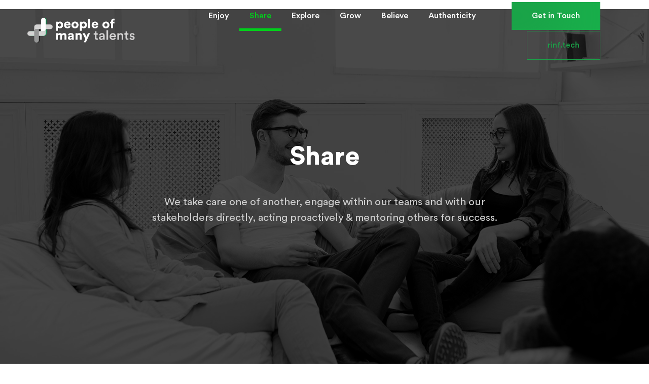

--- FILE ---
content_type: text/html; charset=UTF-8
request_url: https://peopleofmanytalents.rinf.tech/share/
body_size: 86758
content:
<!doctype html>
<html lang="en-US">
<head>
	<meta charset="UTF-8">
	<meta name="viewport" content="width=device-width, initial-scale=1">
	<link rel="profile" href="https://gmpg.org/xfn/11">
	<meta name='robots' content='index, follow, max-image-preview:large, max-snippet:-1, max-video-preview:-1' />

	<!-- This site is optimized with the Yoast SEO plugin v23.4 - https://yoast.com/wordpress/plugins/seo/ -->
	<title>Share - People of many talents</title>
	<link rel="canonical" href="https://peopleofmanytalents.rinf.tech/share/" />
	<meta property="og:locale" content="en_US" />
	<meta property="og:type" content="article" />
	<meta property="og:title" content="Share - People of many talents" />
	<meta property="og:description" content="Share We take care one of another, engage within our teams and with our stakeholders directly, acting proactively &amp; mentoring others for success.​ Science can amuse and fascinate us all, but it is engineering that changes the world. Isaac Asimov No one wants to learn by mistakes, but we cannot learn enough from successes to [&hellip;]" />
	<meta property="og:url" content="https://peopleofmanytalents.rinf.tech/share/" />
	<meta property="og:site_name" content="People of many talents" />
	<meta property="article:modified_time" content="2022-04-01T10:57:27+00:00" />
	<meta name="twitter:card" content="summary_large_image" />
	<meta name="twitter:label1" content="Est. reading time" />
	<meta name="twitter:data1" content="2 minutes" />
	<script type="application/ld+json" class="yoast-schema-graph">{"@context":"https://schema.org","@graph":[{"@type":"WebPage","@id":"https://peopleofmanytalents.rinf.tech/share/","url":"https://peopleofmanytalents.rinf.tech/share/","name":"Share - People of many talents","isPartOf":{"@id":"https://peopleofmanytalents.rinf.tech/#website"},"datePublished":"2022-02-07T14:54:02+00:00","dateModified":"2022-04-01T10:57:27+00:00","breadcrumb":{"@id":"https://peopleofmanytalents.rinf.tech/share/#breadcrumb"},"inLanguage":"en-US","potentialAction":[{"@type":"ReadAction","target":["https://peopleofmanytalents.rinf.tech/share/"]}]},{"@type":"BreadcrumbList","@id":"https://peopleofmanytalents.rinf.tech/share/#breadcrumb","itemListElement":[{"@type":"ListItem","position":1,"name":"Home","item":"https://peopleofmanytalents.rinf.tech/"},{"@type":"ListItem","position":2,"name":"Share"}]},{"@type":"WebSite","@id":"https://peopleofmanytalents.rinf.tech/#website","url":"https://peopleofmanytalents.rinf.tech/","name":"People of many talents","description":"","publisher":{"@id":"https://peopleofmanytalents.rinf.tech/#organization"},"potentialAction":[{"@type":"SearchAction","target":{"@type":"EntryPoint","urlTemplate":"https://peopleofmanytalents.rinf.tech/?s={search_term_string}"},"query-input":{"@type":"PropertyValueSpecification","valueRequired":true,"valueName":"search_term_string"}}],"inLanguage":"en-US"},{"@type":"Organization","@id":"https://peopleofmanytalents.rinf.tech/#organization","name":"People of many talents","url":"https://peopleofmanytalents.rinf.tech/","logo":{"@type":"ImageObject","inLanguage":"en-US","@id":"https://peopleofmanytalents.rinf.tech/#/schema/logo/image/","url":"https://peopleofmanytalents.rinf.tech/wp-content/uploads/2020/06/people-of-many-talents-white.svg","contentUrl":"https://peopleofmanytalents.rinf.tech/wp-content/uploads/2020/06/people-of-many-talents-white.svg","width":3205,"height":755,"caption":"People of many talents"},"image":{"@id":"https://peopleofmanytalents.rinf.tech/#/schema/logo/image/"}}]}</script>
	<!-- / Yoast SEO plugin. -->


<link rel="alternate" type="application/rss+xml" title="People of many talents &raquo; Feed" href="https://peopleofmanytalents.rinf.tech/feed/" />
<link rel="alternate" type="application/rss+xml" title="People of many talents &raquo; Comments Feed" href="https://peopleofmanytalents.rinf.tech/comments/feed/" />
<script>
window._wpemojiSettings = {"baseUrl":"https:\/\/s.w.org\/images\/core\/emoji\/15.0.3\/72x72\/","ext":".png","svgUrl":"https:\/\/s.w.org\/images\/core\/emoji\/15.0.3\/svg\/","svgExt":".svg","source":{"concatemoji":"https:\/\/peopleofmanytalents.rinf.tech\/wp-includes\/js\/wp-emoji-release.min.js?ver=6.6.4"}};
/*! This file is auto-generated */
!function(i,n){var o,s,e;function c(e){try{var t={supportTests:e,timestamp:(new Date).valueOf()};sessionStorage.setItem(o,JSON.stringify(t))}catch(e){}}function p(e,t,n){e.clearRect(0,0,e.canvas.width,e.canvas.height),e.fillText(t,0,0);var t=new Uint32Array(e.getImageData(0,0,e.canvas.width,e.canvas.height).data),r=(e.clearRect(0,0,e.canvas.width,e.canvas.height),e.fillText(n,0,0),new Uint32Array(e.getImageData(0,0,e.canvas.width,e.canvas.height).data));return t.every(function(e,t){return e===r[t]})}function u(e,t,n){switch(t){case"flag":return n(e,"\ud83c\udff3\ufe0f\u200d\u26a7\ufe0f","\ud83c\udff3\ufe0f\u200b\u26a7\ufe0f")?!1:!n(e,"\ud83c\uddfa\ud83c\uddf3","\ud83c\uddfa\u200b\ud83c\uddf3")&&!n(e,"\ud83c\udff4\udb40\udc67\udb40\udc62\udb40\udc65\udb40\udc6e\udb40\udc67\udb40\udc7f","\ud83c\udff4\u200b\udb40\udc67\u200b\udb40\udc62\u200b\udb40\udc65\u200b\udb40\udc6e\u200b\udb40\udc67\u200b\udb40\udc7f");case"emoji":return!n(e,"\ud83d\udc26\u200d\u2b1b","\ud83d\udc26\u200b\u2b1b")}return!1}function f(e,t,n){var r="undefined"!=typeof WorkerGlobalScope&&self instanceof WorkerGlobalScope?new OffscreenCanvas(300,150):i.createElement("canvas"),a=r.getContext("2d",{willReadFrequently:!0}),o=(a.textBaseline="top",a.font="600 32px Arial",{});return e.forEach(function(e){o[e]=t(a,e,n)}),o}function t(e){var t=i.createElement("script");t.src=e,t.defer=!0,i.head.appendChild(t)}"undefined"!=typeof Promise&&(o="wpEmojiSettingsSupports",s=["flag","emoji"],n.supports={everything:!0,everythingExceptFlag:!0},e=new Promise(function(e){i.addEventListener("DOMContentLoaded",e,{once:!0})}),new Promise(function(t){var n=function(){try{var e=JSON.parse(sessionStorage.getItem(o));if("object"==typeof e&&"number"==typeof e.timestamp&&(new Date).valueOf()<e.timestamp+604800&&"object"==typeof e.supportTests)return e.supportTests}catch(e){}return null}();if(!n){if("undefined"!=typeof Worker&&"undefined"!=typeof OffscreenCanvas&&"undefined"!=typeof URL&&URL.createObjectURL&&"undefined"!=typeof Blob)try{var e="postMessage("+f.toString()+"("+[JSON.stringify(s),u.toString(),p.toString()].join(",")+"));",r=new Blob([e],{type:"text/javascript"}),a=new Worker(URL.createObjectURL(r),{name:"wpTestEmojiSupports"});return void(a.onmessage=function(e){c(n=e.data),a.terminate(),t(n)})}catch(e){}c(n=f(s,u,p))}t(n)}).then(function(e){for(var t in e)n.supports[t]=e[t],n.supports.everything=n.supports.everything&&n.supports[t],"flag"!==t&&(n.supports.everythingExceptFlag=n.supports.everythingExceptFlag&&n.supports[t]);n.supports.everythingExceptFlag=n.supports.everythingExceptFlag&&!n.supports.flag,n.DOMReady=!1,n.readyCallback=function(){n.DOMReady=!0}}).then(function(){return e}).then(function(){var e;n.supports.everything||(n.readyCallback(),(e=n.source||{}).concatemoji?t(e.concatemoji):e.wpemoji&&e.twemoji&&(t(e.twemoji),t(e.wpemoji)))}))}((window,document),window._wpemojiSettings);
</script>
<style id='wp-emoji-styles-inline-css'>

	img.wp-smiley, img.emoji {
		display: inline !important;
		border: none !important;
		box-shadow: none !important;
		height: 1em !important;
		width: 1em !important;
		margin: 0 0.07em !important;
		vertical-align: -0.1em !important;
		background: none !important;
		padding: 0 !important;
	}
</style>
<style id='classic-theme-styles-inline-css'>
/*! This file is auto-generated */
.wp-block-button__link{color:#fff;background-color:#32373c;border-radius:9999px;box-shadow:none;text-decoration:none;padding:calc(.667em + 2px) calc(1.333em + 2px);font-size:1.125em}.wp-block-file__button{background:#32373c;color:#fff;text-decoration:none}
</style>
<style id='global-styles-inline-css'>
:root{--wp--preset--aspect-ratio--square: 1;--wp--preset--aspect-ratio--4-3: 4/3;--wp--preset--aspect-ratio--3-4: 3/4;--wp--preset--aspect-ratio--3-2: 3/2;--wp--preset--aspect-ratio--2-3: 2/3;--wp--preset--aspect-ratio--16-9: 16/9;--wp--preset--aspect-ratio--9-16: 9/16;--wp--preset--color--black: #000000;--wp--preset--color--cyan-bluish-gray: #abb8c3;--wp--preset--color--white: #ffffff;--wp--preset--color--pale-pink: #f78da7;--wp--preset--color--vivid-red: #cf2e2e;--wp--preset--color--luminous-vivid-orange: #ff6900;--wp--preset--color--luminous-vivid-amber: #fcb900;--wp--preset--color--light-green-cyan: #7bdcb5;--wp--preset--color--vivid-green-cyan: #00d084;--wp--preset--color--pale-cyan-blue: #8ed1fc;--wp--preset--color--vivid-cyan-blue: #0693e3;--wp--preset--color--vivid-purple: #9b51e0;--wp--preset--gradient--vivid-cyan-blue-to-vivid-purple: linear-gradient(135deg,rgba(6,147,227,1) 0%,rgb(155,81,224) 100%);--wp--preset--gradient--light-green-cyan-to-vivid-green-cyan: linear-gradient(135deg,rgb(122,220,180) 0%,rgb(0,208,130) 100%);--wp--preset--gradient--luminous-vivid-amber-to-luminous-vivid-orange: linear-gradient(135deg,rgba(252,185,0,1) 0%,rgba(255,105,0,1) 100%);--wp--preset--gradient--luminous-vivid-orange-to-vivid-red: linear-gradient(135deg,rgba(255,105,0,1) 0%,rgb(207,46,46) 100%);--wp--preset--gradient--very-light-gray-to-cyan-bluish-gray: linear-gradient(135deg,rgb(238,238,238) 0%,rgb(169,184,195) 100%);--wp--preset--gradient--cool-to-warm-spectrum: linear-gradient(135deg,rgb(74,234,220) 0%,rgb(151,120,209) 20%,rgb(207,42,186) 40%,rgb(238,44,130) 60%,rgb(251,105,98) 80%,rgb(254,248,76) 100%);--wp--preset--gradient--blush-light-purple: linear-gradient(135deg,rgb(255,206,236) 0%,rgb(152,150,240) 100%);--wp--preset--gradient--blush-bordeaux: linear-gradient(135deg,rgb(254,205,165) 0%,rgb(254,45,45) 50%,rgb(107,0,62) 100%);--wp--preset--gradient--luminous-dusk: linear-gradient(135deg,rgb(255,203,112) 0%,rgb(199,81,192) 50%,rgb(65,88,208) 100%);--wp--preset--gradient--pale-ocean: linear-gradient(135deg,rgb(255,245,203) 0%,rgb(182,227,212) 50%,rgb(51,167,181) 100%);--wp--preset--gradient--electric-grass: linear-gradient(135deg,rgb(202,248,128) 0%,rgb(113,206,126) 100%);--wp--preset--gradient--midnight: linear-gradient(135deg,rgb(2,3,129) 0%,rgb(40,116,252) 100%);--wp--preset--font-size--small: 13px;--wp--preset--font-size--medium: 20px;--wp--preset--font-size--large: 36px;--wp--preset--font-size--x-large: 42px;--wp--preset--spacing--20: 0.44rem;--wp--preset--spacing--30: 0.67rem;--wp--preset--spacing--40: 1rem;--wp--preset--spacing--50: 1.5rem;--wp--preset--spacing--60: 2.25rem;--wp--preset--spacing--70: 3.38rem;--wp--preset--spacing--80: 5.06rem;--wp--preset--shadow--natural: 6px 6px 9px rgba(0, 0, 0, 0.2);--wp--preset--shadow--deep: 12px 12px 50px rgba(0, 0, 0, 0.4);--wp--preset--shadow--sharp: 6px 6px 0px rgba(0, 0, 0, 0.2);--wp--preset--shadow--outlined: 6px 6px 0px -3px rgba(255, 255, 255, 1), 6px 6px rgba(0, 0, 0, 1);--wp--preset--shadow--crisp: 6px 6px 0px rgba(0, 0, 0, 1);}:where(.is-layout-flex){gap: 0.5em;}:where(.is-layout-grid){gap: 0.5em;}body .is-layout-flex{display: flex;}.is-layout-flex{flex-wrap: wrap;align-items: center;}.is-layout-flex > :is(*, div){margin: 0;}body .is-layout-grid{display: grid;}.is-layout-grid > :is(*, div){margin: 0;}:where(.wp-block-columns.is-layout-flex){gap: 2em;}:where(.wp-block-columns.is-layout-grid){gap: 2em;}:where(.wp-block-post-template.is-layout-flex){gap: 1.25em;}:where(.wp-block-post-template.is-layout-grid){gap: 1.25em;}.has-black-color{color: var(--wp--preset--color--black) !important;}.has-cyan-bluish-gray-color{color: var(--wp--preset--color--cyan-bluish-gray) !important;}.has-white-color{color: var(--wp--preset--color--white) !important;}.has-pale-pink-color{color: var(--wp--preset--color--pale-pink) !important;}.has-vivid-red-color{color: var(--wp--preset--color--vivid-red) !important;}.has-luminous-vivid-orange-color{color: var(--wp--preset--color--luminous-vivid-orange) !important;}.has-luminous-vivid-amber-color{color: var(--wp--preset--color--luminous-vivid-amber) !important;}.has-light-green-cyan-color{color: var(--wp--preset--color--light-green-cyan) !important;}.has-vivid-green-cyan-color{color: var(--wp--preset--color--vivid-green-cyan) !important;}.has-pale-cyan-blue-color{color: var(--wp--preset--color--pale-cyan-blue) !important;}.has-vivid-cyan-blue-color{color: var(--wp--preset--color--vivid-cyan-blue) !important;}.has-vivid-purple-color{color: var(--wp--preset--color--vivid-purple) !important;}.has-black-background-color{background-color: var(--wp--preset--color--black) !important;}.has-cyan-bluish-gray-background-color{background-color: var(--wp--preset--color--cyan-bluish-gray) !important;}.has-white-background-color{background-color: var(--wp--preset--color--white) !important;}.has-pale-pink-background-color{background-color: var(--wp--preset--color--pale-pink) !important;}.has-vivid-red-background-color{background-color: var(--wp--preset--color--vivid-red) !important;}.has-luminous-vivid-orange-background-color{background-color: var(--wp--preset--color--luminous-vivid-orange) !important;}.has-luminous-vivid-amber-background-color{background-color: var(--wp--preset--color--luminous-vivid-amber) !important;}.has-light-green-cyan-background-color{background-color: var(--wp--preset--color--light-green-cyan) !important;}.has-vivid-green-cyan-background-color{background-color: var(--wp--preset--color--vivid-green-cyan) !important;}.has-pale-cyan-blue-background-color{background-color: var(--wp--preset--color--pale-cyan-blue) !important;}.has-vivid-cyan-blue-background-color{background-color: var(--wp--preset--color--vivid-cyan-blue) !important;}.has-vivid-purple-background-color{background-color: var(--wp--preset--color--vivid-purple) !important;}.has-black-border-color{border-color: var(--wp--preset--color--black) !important;}.has-cyan-bluish-gray-border-color{border-color: var(--wp--preset--color--cyan-bluish-gray) !important;}.has-white-border-color{border-color: var(--wp--preset--color--white) !important;}.has-pale-pink-border-color{border-color: var(--wp--preset--color--pale-pink) !important;}.has-vivid-red-border-color{border-color: var(--wp--preset--color--vivid-red) !important;}.has-luminous-vivid-orange-border-color{border-color: var(--wp--preset--color--luminous-vivid-orange) !important;}.has-luminous-vivid-amber-border-color{border-color: var(--wp--preset--color--luminous-vivid-amber) !important;}.has-light-green-cyan-border-color{border-color: var(--wp--preset--color--light-green-cyan) !important;}.has-vivid-green-cyan-border-color{border-color: var(--wp--preset--color--vivid-green-cyan) !important;}.has-pale-cyan-blue-border-color{border-color: var(--wp--preset--color--pale-cyan-blue) !important;}.has-vivid-cyan-blue-border-color{border-color: var(--wp--preset--color--vivid-cyan-blue) !important;}.has-vivid-purple-border-color{border-color: var(--wp--preset--color--vivid-purple) !important;}.has-vivid-cyan-blue-to-vivid-purple-gradient-background{background: var(--wp--preset--gradient--vivid-cyan-blue-to-vivid-purple) !important;}.has-light-green-cyan-to-vivid-green-cyan-gradient-background{background: var(--wp--preset--gradient--light-green-cyan-to-vivid-green-cyan) !important;}.has-luminous-vivid-amber-to-luminous-vivid-orange-gradient-background{background: var(--wp--preset--gradient--luminous-vivid-amber-to-luminous-vivid-orange) !important;}.has-luminous-vivid-orange-to-vivid-red-gradient-background{background: var(--wp--preset--gradient--luminous-vivid-orange-to-vivid-red) !important;}.has-very-light-gray-to-cyan-bluish-gray-gradient-background{background: var(--wp--preset--gradient--very-light-gray-to-cyan-bluish-gray) !important;}.has-cool-to-warm-spectrum-gradient-background{background: var(--wp--preset--gradient--cool-to-warm-spectrum) !important;}.has-blush-light-purple-gradient-background{background: var(--wp--preset--gradient--blush-light-purple) !important;}.has-blush-bordeaux-gradient-background{background: var(--wp--preset--gradient--blush-bordeaux) !important;}.has-luminous-dusk-gradient-background{background: var(--wp--preset--gradient--luminous-dusk) !important;}.has-pale-ocean-gradient-background{background: var(--wp--preset--gradient--pale-ocean) !important;}.has-electric-grass-gradient-background{background: var(--wp--preset--gradient--electric-grass) !important;}.has-midnight-gradient-background{background: var(--wp--preset--gradient--midnight) !important;}.has-small-font-size{font-size: var(--wp--preset--font-size--small) !important;}.has-medium-font-size{font-size: var(--wp--preset--font-size--medium) !important;}.has-large-font-size{font-size: var(--wp--preset--font-size--large) !important;}.has-x-large-font-size{font-size: var(--wp--preset--font-size--x-large) !important;}
:where(.wp-block-post-template.is-layout-flex){gap: 1.25em;}:where(.wp-block-post-template.is-layout-grid){gap: 1.25em;}
:where(.wp-block-columns.is-layout-flex){gap: 2em;}:where(.wp-block-columns.is-layout-grid){gap: 2em;}
:root :where(.wp-block-pullquote){font-size: 1.5em;line-height: 1.6;}
</style>
<link rel='stylesheet' id='hello-elementor-css' href='https://peopleofmanytalents.rinf.tech/wp-content/themes/hello-elementor/style.min.css?ver=3.1.1' media='all' />
<link rel='stylesheet' id='hello-elementor-theme-style-css' href='https://peopleofmanytalents.rinf.tech/wp-content/themes/hello-elementor/theme.min.css?ver=3.1.1' media='all' />
<link rel='stylesheet' id='hello-elementor-header-footer-css' href='https://peopleofmanytalents.rinf.tech/wp-content/themes/hello-elementor/header-footer.min.css?ver=3.1.1' media='all' />
<link rel='stylesheet' id='elementor-frontend-css' href='https://peopleofmanytalents.rinf.tech/wp-content/plugins/elementor/assets/css/frontend.min.css?ver=3.24.2' media='all' />
<link rel='stylesheet' id='elementor-post-6-css' href='https://peopleofmanytalents.rinf.tech/wp-content/uploads/elementor/css/post-6.css?ver=1726582737' media='all' />
<link rel='stylesheet' id='elementor-icons-css' href='https://peopleofmanytalents.rinf.tech/wp-content/plugins/elementor/assets/lib/eicons/css/elementor-icons.min.css?ver=5.31.0' media='all' />
<link rel='stylesheet' id='swiper-css' href='https://peopleofmanytalents.rinf.tech/wp-content/plugins/elementor/assets/lib/swiper/v8/css/swiper.min.css?ver=8.4.5' media='all' />
<link rel='stylesheet' id='e-swiper-css' href='https://peopleofmanytalents.rinf.tech/wp-content/plugins/elementor/assets/css/conditionals/e-swiper.min.css?ver=3.24.2' media='all' />
<link rel='stylesheet' id='elementor-pro-css' href='https://peopleofmanytalents.rinf.tech/wp-content/plugins/elementor-pro/assets/css/frontend.min.css?ver=3.19.2' media='all' />
<link rel='stylesheet' id='elementor-global-css' href='https://peopleofmanytalents.rinf.tech/wp-content/uploads/elementor/css/global.css?ver=1726582738' media='all' />
<link rel='stylesheet' id='e-animation-fadeIn-css' href='https://peopleofmanytalents.rinf.tech/wp-content/plugins/elementor/assets/lib/animations/styles/fadeIn.min.css?ver=3.24.2' media='all' />
<link rel='stylesheet' id='widget-heading-css' href='https://peopleofmanytalents.rinf.tech/wp-content/plugins/elementor/assets/css/widget-heading.min.css?ver=3.24.2' media='all' />
<link rel='stylesheet' id='widget-text-editor-css' href='https://peopleofmanytalents.rinf.tech/wp-content/plugins/elementor/assets/css/widget-text-editor.min.css?ver=3.24.2' media='all' />
<link rel='stylesheet' id='elementor-icons-shared-0-css' href='https://peopleofmanytalents.rinf.tech/wp-content/plugins/elementor/assets/lib/font-awesome/css/fontawesome.min.css?ver=5.15.3' media='all' />
<link rel='stylesheet' id='elementor-icons-fa-brands-css' href='https://peopleofmanytalents.rinf.tech/wp-content/plugins/elementor/assets/lib/font-awesome/css/brands.min.css?ver=5.15.3' media='all' />
<link rel='stylesheet' id='elementor-post-15758-css' href='https://peopleofmanytalents.rinf.tech/wp-content/uploads/elementor/css/post-15758.css?ver=1726634774' media='all' />
<link rel='stylesheet' id='elementor-post-176-css' href='https://peopleofmanytalents.rinf.tech/wp-content/uploads/elementor/css/post-176.css?ver=1726582738' media='all' />
<link rel='stylesheet' id='elementor-post-131-css' href='https://peopleofmanytalents.rinf.tech/wp-content/uploads/elementor/css/post-131.css?ver=1726582738' media='all' />
<link rel='stylesheet' id='elementor-icons-fa-solid-css' href='https://peopleofmanytalents.rinf.tech/wp-content/plugins/elementor/assets/lib/font-awesome/css/solid.min.css?ver=5.15.3' media='all' />
<link rel="https://api.w.org/" href="https://peopleofmanytalents.rinf.tech/wp-json/" /><link rel="alternate" title="JSON" type="application/json" href="https://peopleofmanytalents.rinf.tech/wp-json/wp/v2/pages/15758" /><link rel="EditURI" type="application/rsd+xml" title="RSD" href="https://peopleofmanytalents.rinf.tech/xmlrpc.php?rsd" />
<meta name="generator" content="WordPress 6.6.4" />
<link rel='shortlink' href='https://peopleofmanytalents.rinf.tech/?p=15758' />
<link rel="alternate" title="oEmbed (JSON)" type="application/json+oembed" href="https://peopleofmanytalents.rinf.tech/wp-json/oembed/1.0/embed?url=https%3A%2F%2Fpeopleofmanytalents.rinf.tech%2Fshare%2F" />
<link rel="alternate" title="oEmbed (XML)" type="text/xml+oembed" href="https://peopleofmanytalents.rinf.tech/wp-json/oembed/1.0/embed?url=https%3A%2F%2Fpeopleofmanytalents.rinf.tech%2Fshare%2F&#038;format=xml" />
<meta name="generator" content="Elementor 3.24.2; features: additional_custom_breakpoints; settings: css_print_method-external, google_font-enabled, font_display-auto">
			<style>
				.e-con.e-parent:nth-of-type(n+4):not(.e-lazyloaded):not(.e-no-lazyload),
				.e-con.e-parent:nth-of-type(n+4):not(.e-lazyloaded):not(.e-no-lazyload) * {
					background-image: none !important;
				}
				@media screen and (max-height: 1024px) {
					.e-con.e-parent:nth-of-type(n+3):not(.e-lazyloaded):not(.e-no-lazyload),
					.e-con.e-parent:nth-of-type(n+3):not(.e-lazyloaded):not(.e-no-lazyload) * {
						background-image: none !important;
					}
				}
				@media screen and (max-height: 640px) {
					.e-con.e-parent:nth-of-type(n+2):not(.e-lazyloaded):not(.e-no-lazyload),
					.e-con.e-parent:nth-of-type(n+2):not(.e-lazyloaded):not(.e-no-lazyload) * {
						background-image: none !important;
					}
				}
			</style>
			<link rel="icon" href="https://peopleofmanytalents.rinf.tech/wp-content/uploads/2022/03/cropped-people-of-many-talents-symbol-32x32.png" sizes="32x32" />
<link rel="icon" href="https://peopleofmanytalents.rinf.tech/wp-content/uploads/2022/03/cropped-people-of-many-talents-symbol-192x192.png" sizes="192x192" />
<link rel="apple-touch-icon" href="https://peopleofmanytalents.rinf.tech/wp-content/uploads/2022/03/cropped-people-of-many-talents-symbol-180x180.png" />
<meta name="msapplication-TileImage" content="https://peopleofmanytalents.rinf.tech/wp-content/uploads/2022/03/cropped-people-of-many-talents-symbol-270x270.png" />
		<style id="wp-custom-css">
			button.backBtn {
	background-color:#1BA148; color:#fff;	font-weight:900; font-size:1.5rem; border:none; border-radius:150px; width:200px; height:200px;
}

button.backBtn:hover {
	background-color:#257631;
}		</style>
		</head>
<body class="page-template page-template-elementor_header_footer page page-id-15758 page-parent wp-custom-logo elementor-default elementor-template-full-width elementor-kit-6 elementor-page elementor-page-15758">


<a class="skip-link screen-reader-text" href="#content">Skip to content</a>

		<div data-elementor-type="header" data-elementor-id="176" class="elementor elementor-176 elementor-location-header" data-elementor-post-type="elementor_library">
					<section class="elementor-section elementor-top-section elementor-element elementor-element-97d9680 elementor-section-full_width elementor-section-height-default elementor-section-height-default" data-id="97d9680" data-element_type="section">
							<div class="elementor-background-overlay"></div>
							<div class="elementor-container elementor-column-gap-no">
					<div class="elementor-column elementor-col-100 elementor-top-column elementor-element elementor-element-da6a33c" data-id="da6a33c" data-element_type="column">
			<div class="elementor-widget-wrap">
							</div>
		</div>
					</div>
		</section>
				<header class="elementor-section elementor-top-section elementor-element elementor-element-214d541a elementor-section-content-middle elementor-section-full_width elementor-section-height-default elementor-section-height-default" data-id="214d541a" data-element_type="section" id="mainHeader" data-settings="{&quot;sticky&quot;:&quot;top&quot;,&quot;animation&quot;:&quot;none&quot;,&quot;sticky_on&quot;:[&quot;desktop&quot;,&quot;tablet&quot;,&quot;mobile&quot;],&quot;sticky_offset&quot;:0,&quot;sticky_effects_offset&quot;:0}">
						<div class="elementor-container elementor-column-gap-no">
					<div class="elementor-column elementor-col-50 elementor-top-column elementor-element elementor-element-5d35cd58" data-id="5d35cd58" data-element_type="column">
			<div class="elementor-widget-wrap elementor-element-populated">
						<div class="elementor-element elementor-element-c7a71bb elementor-widget elementor-widget-theme-site-logo elementor-widget-image" data-id="c7a71bb" data-element_type="widget" id="headerLogo" data-widget_type="theme-site-logo.default">
				<div class="elementor-widget-container">
									<a href="https://peopleofmanytalents.rinf.tech">
			<img width="3205" height="755" src="https://peopleofmanytalents.rinf.tech/wp-content/uploads/2020/06/people-of-many-talents-white.svg" class="attachment-full size-full wp-image-16082" alt="" />				</a>
									</div>
				</div>
					</div>
		</div>
				<div class="elementor-column elementor-col-50 elementor-top-column elementor-element elementor-element-19d10261" data-id="19d10261" data-element_type="column">
			<div class="elementor-widget-wrap elementor-element-populated">
						<div class="elementor-element elementor-element-6c3c439 elementor-nav-menu__align-end elementor-nav-menu--stretch elementor-widget__width-auto elementor-nav-menu--dropdown-tablet elementor-nav-menu__text-align-aside elementor-nav-menu--toggle elementor-nav-menu--burger elementor-widget elementor-widget-nav-menu" data-id="6c3c439" data-element_type="widget" data-settings="{&quot;full_width&quot;:&quot;stretch&quot;,&quot;layout&quot;:&quot;horizontal&quot;,&quot;submenu_icon&quot;:{&quot;value&quot;:&quot;&lt;i class=\&quot;fas fa-caret-down\&quot;&gt;&lt;\/i&gt;&quot;,&quot;library&quot;:&quot;fa-solid&quot;},&quot;toggle&quot;:&quot;burger&quot;}" data-widget_type="nav-menu.default">
				<div class="elementor-widget-container">
						<nav class="elementor-nav-menu--main elementor-nav-menu__container elementor-nav-menu--layout-horizontal e--pointer-underline e--animation-drop-in">
				<ul id="menu-1-6c3c439" class="elementor-nav-menu"><li class="menu-item menu-item-type-post_type menu-item-object-page menu-item-15848"><a href="https://peopleofmanytalents.rinf.tech/enjoy/" class="elementor-item">Enjoy</a></li>
<li class="menu-item menu-item-type-post_type menu-item-object-page current-menu-item page_item page-item-15758 current_page_item menu-item-15856"><a href="https://peopleofmanytalents.rinf.tech/share/" aria-current="page" class="elementor-item elementor-item-active">Share</a></li>
<li class="menu-item menu-item-type-post_type menu-item-object-page menu-item-15867"><a href="https://peopleofmanytalents.rinf.tech/explore/" class="elementor-item">Explore</a></li>
<li class="menu-item menu-item-type-post_type menu-item-object-page menu-item-15871"><a href="https://peopleofmanytalents.rinf.tech/grow/" class="elementor-item">Grow</a></li>
<li class="menu-item menu-item-type-post_type menu-item-object-page menu-item-15876"><a href="https://peopleofmanytalents.rinf.tech/believe/" class="elementor-item">Believe</a></li>
<li class="menu-item menu-item-type-post_type menu-item-object-page menu-item-15889"><a href="https://peopleofmanytalents.rinf.tech/authenticity/" class="elementor-item">Authenticity</a></li>
</ul>			</nav>
					<div class="elementor-menu-toggle" role="button" tabindex="0" aria-label="Menu Toggle" aria-expanded="false">
			<i aria-hidden="true" role="presentation" class="elementor-menu-toggle__icon--open eicon-menu-bar"></i><i aria-hidden="true" role="presentation" class="elementor-menu-toggle__icon--close eicon-close"></i>			<span class="elementor-screen-only">Menu</span>
		</div>
					<nav class="elementor-nav-menu--dropdown elementor-nav-menu__container" aria-hidden="true">
				<ul id="menu-2-6c3c439" class="elementor-nav-menu"><li class="menu-item menu-item-type-post_type menu-item-object-page menu-item-15848"><a href="https://peopleofmanytalents.rinf.tech/enjoy/" class="elementor-item" tabindex="-1">Enjoy</a></li>
<li class="menu-item menu-item-type-post_type menu-item-object-page current-menu-item page_item page-item-15758 current_page_item menu-item-15856"><a href="https://peopleofmanytalents.rinf.tech/share/" aria-current="page" class="elementor-item elementor-item-active" tabindex="-1">Share</a></li>
<li class="menu-item menu-item-type-post_type menu-item-object-page menu-item-15867"><a href="https://peopleofmanytalents.rinf.tech/explore/" class="elementor-item" tabindex="-1">Explore</a></li>
<li class="menu-item menu-item-type-post_type menu-item-object-page menu-item-15871"><a href="https://peopleofmanytalents.rinf.tech/grow/" class="elementor-item" tabindex="-1">Grow</a></li>
<li class="menu-item menu-item-type-post_type menu-item-object-page menu-item-15876"><a href="https://peopleofmanytalents.rinf.tech/believe/" class="elementor-item" tabindex="-1">Believe</a></li>
<li class="menu-item menu-item-type-post_type menu-item-object-page menu-item-15889"><a href="https://peopleofmanytalents.rinf.tech/authenticity/" class="elementor-item" tabindex="-1">Authenticity</a></li>
</ul>			</nav>
				</div>
				</div>
				<div class="elementor-element elementor-element-4c1b45d elementor-align-center elementor-widget__width-auto headBtn elementor-hidden-tablet elementor-hidden-mobile elementor-widget elementor-widget-button" data-id="4c1b45d" data-element_type="widget" id="headBtn" data-settings="{&quot;_animation&quot;:&quot;none&quot;}" data-widget_type="button.default">
				<div class="elementor-widget-container">
					<div class="elementor-button-wrapper">
			<a class="elementor-button elementor-button-link elementor-size-sm" href="https://peopleofmanytalents.rinf.tech/get-in-touch/">
						<span class="elementor-button-content-wrapper">
									<span class="elementor-button-text">Get in Touch</span>
					</span>
					</a>
		</div>
				</div>
				</div>
				<div class="elementor-element elementor-element-960782e elementor-align-center elementor-widget__width-auto elementor-hidden-tablet elementor-hidden-mobile elementor-widget elementor-widget-button" data-id="960782e" data-element_type="widget" id="headSecondBtn" data-settings="{&quot;_animation&quot;:&quot;none&quot;}" data-widget_type="button.default">
				<div class="elementor-widget-container">
					<div class="elementor-button-wrapper">
			<a class="elementor-button elementor-button-link elementor-size-sm" href="https://www.rinf.tech/" target="_blank">
						<span class="elementor-button-content-wrapper">
									<span class="elementor-button-text">rinf.tech</span>
					</span>
					</a>
		</div>
				</div>
				</div>
					</div>
		</div>
					</div>
		</header>
				</div>
				<div data-elementor-type="wp-page" data-elementor-id="15758" class="elementor elementor-15758" data-elementor-post-type="page">
						<section class="elementor-section elementor-top-section elementor-element elementor-element-7e70988a elementor-section-stretched elementor-section-height-min-height elementor-section-full_width elementor-section-content-middle elementor-section-height-default elementor-section-items-middle" data-id="7e70988a" data-element_type="section" data-settings="{&quot;stretch_section&quot;:&quot;section-stretched&quot;}">
							<div class="elementor-background-overlay"></div>
							<div class="elementor-container elementor-column-gap-default">
					<div class="elementor-column elementor-col-100 elementor-top-column elementor-element elementor-element-712bbba3" data-id="712bbba3" data-element_type="column">
			<div class="elementor-widget-wrap elementor-element-populated">
						<div class="elementor-element elementor-element-7f4ff655 animated-slow elementor-invisible elementor-widget elementor-widget-heading" data-id="7f4ff655" data-element_type="widget" data-settings="{&quot;_animation&quot;:&quot;fadeIn&quot;}" data-widget_type="heading.default">
				<div class="elementor-widget-container">
			<h2 class="elementor-heading-title elementor-size-default">Share</h2>		</div>
				</div>
				<div class="elementor-element elementor-element-34cc0f81 animated-slow elementor-invisible elementor-widget elementor-widget-text-editor" data-id="34cc0f81" data-element_type="widget" data-settings="{&quot;_animation&quot;:&quot;fadeIn&quot;}" data-widget_type="text-editor.default">
				<div class="elementor-widget-container">
							<p>We take care one of another, engage within our teams and with our stakeholders directly, acting proactively &amp; mentoring others for success.​</p>						</div>
				</div>
					</div>
		</div>
					</div>
		</section>
				<section class="elementor-section elementor-top-section elementor-element elementor-element-15d37324 elementor-section-boxed elementor-section-height-default elementor-section-height-default" data-id="15d37324" data-element_type="section">
						<div class="elementor-container elementor-column-gap-default">
					<div class="elementor-column elementor-col-100 elementor-top-column elementor-element elementor-element-72d86ed5" data-id="72d86ed5" data-element_type="column">
			<div class="elementor-widget-wrap elementor-element-populated">
						<div class="elementor-element elementor-element-56cfe8f1 elementor-align-left elementor-widget elementor-widget-breadcrumbs" data-id="56cfe8f1" data-element_type="widget" data-widget_type="breadcrumbs.default">
				<div class="elementor-widget-container">
			<p id="breadcrumbs"><span><span><a href="https://peopleofmanytalents.rinf.tech/">Home</a></span> &raquo; <span class="breadcrumb_last" aria-current="page">Share</span></span></p>		</div>
				</div>
					</div>
		</div>
					</div>
		</section>
				<section class="elementor-section elementor-top-section elementor-element elementor-element-256b8dc elementor-section-boxed elementor-section-height-default elementor-section-height-default" data-id="256b8dc" data-element_type="section">
						<div class="elementor-container elementor-column-gap-default">
					<div class="elementor-column elementor-col-100 elementor-top-column elementor-element elementor-element-3a04402a" data-id="3a04402a" data-element_type="column">
			<div class="elementor-widget-wrap elementor-element-populated">
						<div class="elementor-element elementor-element-859a6e2 elementor-blockquote--skin-quotation elementor-blockquote--align-right elementor-blockquote--button-color-official elementor-widget elementor-widget-blockquote" data-id="859a6e2" data-element_type="widget" data-widget_type="blockquote.default">
				<div class="elementor-widget-container">
					<blockquote class="elementor-blockquote">
			<p class="elementor-blockquote__content">
				Science can amuse and fascinate us all, but it is engineering that changes the world.			</p>
							<div class="e-q-footer">
											<cite class="elementor-blockquote__author">Isaac Asimov</cite>
														</div>
					</blockquote>
				</div>
				</div>
					</div>
		</div>
					</div>
		</section>
				<section class="elementor-section elementor-top-section elementor-element elementor-element-3738117b elementor-section-height-min-height elementor-section-full_width elementor-section-height-default elementor-section-items-middle" data-id="3738117b" data-element_type="section" data-settings="{&quot;background_background&quot;:&quot;classic&quot;}">
							<div class="elementor-background-overlay"></div>
							<div class="elementor-container elementor-column-gap-default">
					<div class="elementor-column elementor-col-100 elementor-top-column elementor-element elementor-element-140adc3d" data-id="140adc3d" data-element_type="column">
			<div class="elementor-widget-wrap elementor-element-populated">
						<section class="elementor-section elementor-inner-section elementor-element elementor-element-47cde51a elementor-section-boxed elementor-section-height-default elementor-section-height-default" data-id="47cde51a" data-element_type="section">
						<div class="elementor-container elementor-column-gap-default">
					<div class="elementor-column elementor-col-100 elementor-inner-column elementor-element elementor-element-3fa04733" data-id="3fa04733" data-element_type="column">
			<div class="elementor-widget-wrap elementor-element-populated">
						<div class="elementor-element elementor-element-4634c8d8 elementor-blockquote--skin-quotation elementor-blockquote--align-left elementor-blockquote--button-color-official elementor-widget elementor-widget-blockquote" data-id="4634c8d8" data-element_type="widget" data-widget_type="blockquote.default">
				<div class="elementor-widget-container">
					<blockquote class="elementor-blockquote">
			<p class="elementor-blockquote__content">
				No one wants to learn by mistakes, but we cannot learn enough from successes to go beyond the state of the art.			</p>
							<div class="e-q-footer">
											<cite class="elementor-blockquote__author">Henry Petroski</cite>
														</div>
					</blockquote>
				</div>
				</div>
					</div>
		</div>
					</div>
		</section>
					</div>
		</div>
					</div>
		</section>
				<section class="elementor-section elementor-top-section elementor-element elementor-element-b7542f6 elementor-section-full_width elementor-section-height-default elementor-section-height-default" data-id="b7542f6" data-element_type="section">
						<div class="elementor-container elementor-column-gap-default">
					<div class="elementor-column elementor-col-100 elementor-top-column elementor-element elementor-element-31c3f13" data-id="31c3f13" data-element_type="column">
			<div class="elementor-widget-wrap elementor-element-populated">
						<section class="elementor-section elementor-inner-section elementor-element elementor-element-2d0b4f8 elementor-section-full_width elementor-section-height-min-height elementor-section-height-default" data-id="2d0b4f8" data-element_type="section">
						<div class="elementor-container elementor-column-gap-default">
					<div class="elementor-column elementor-col-33 elementor-inner-column elementor-element elementor-element-9a18ba1" data-id="9a18ba1" data-element_type="column">
			<div class="elementor-widget-wrap elementor-element-populated">
						<div class="elementor-element elementor-element-aacc547 elementor-flip-box--3d elementor-flip-box--effect-flip elementor-flip-box--direction-up elementor-widget elementor-widget-flip-box" data-id="aacc547" data-element_type="widget" data-widget_type="flip-box.default">
				<div class="elementor-widget-container">
					<div class="elementor-flip-box" tabindex="0">
			<div class="elementor-flip-box__layer elementor-flip-box__front">
				<div class="elementor-flip-box__layer__overlay">
					<div class="elementor-flip-box__layer__inner">
													<div class="elementor-icon-wrapper elementor-view-default">
								<div class="elementor-icon">
									<svg xmlns="http://www.w3.org/2000/svg" width="60" height="60" viewBox="0 0 60 60"><g transform="translate(-718 -1488)"><rect width="60" height="60" transform="translate(718 1488)" fill="#fff" opacity="0"></rect><path d="M138.407,33.039a1.465,1.465,0,0,0-1.183-1l-8.126-1.18-2.711-4.875a4.4,4.4,0,0,0,2.224-3.819V19.845l5.43-5.43a1.465,1.465,0,0,0,.429-1.036V1.465A1.465,1.465,0,0,0,133.005,0H115.427a1.465,1.465,0,0,0-1.465,1.465V13.379a1.465,1.465,0,0,0,.429,1.036l5.43,5.43v2.323a4.4,4.4,0,0,0,2.224,3.819l-2.711,4.875-8.126,1.18a1.465,1.465,0,0,0-.812,2.5l5.849,5.7-1.379,8.049a1.465,1.465,0,0,0,2.126,1.544l7.225-3.8,7.225,3.8a1.465,1.465,0,0,0,2.126-1.544l-1.379-8.049,5.849-5.7A1.465,1.465,0,0,0,138.407,33.039Zm-14.191,2L122,32.089l2.212-3.978,2.212,3.978Zm-1.465-12.874V20.7h2.93v1.465a1.465,1.465,0,1,1-2.93,0Zm2.93-4.395h-2.93V2.93h2.93Zm5.859-5-2.93,2.93V2.93h2.93ZM116.892,2.93h2.93V15.7l-2.93-2.93Zm-2.324,31.585,5.044-.733,2.234,2.982-3.654,1.281Zm4.549,6.31,3.634-1.274v3.941l-4.5,2.365Zm6.564,2.667V39.551l3.634,1.274.862,5.032Zm4.56-5.447-3.654-1.281,2.234-2.982,5.044.733Z" transform="translate(624.047 1493)"></path></g></svg>								</div>
							</div>
						
													<h3 class="elementor-flip-box__layer__title">
								Wellbeing							</h3>
						
											</div>
				</div>
			</div>
			<div class="elementor-flip-box__layer elementor-flip-box__back">
			<div class="elementor-flip-box__layer__overlay">
				<div class="elementor-flip-box__layer__inner">
											<h3 class="elementor-flip-box__layer__title">
							Wellbeing						</h3>
					
											<div class="elementor-flip-box__layer__description">
							More Details Coming Soon!						</div>
					
								</div>
		</div>
		</div>
		</div>
				</div>
				</div>
					</div>
		</div>
				<div class="elementor-column elementor-col-33 elementor-inner-column elementor-element elementor-element-1f43f2d" data-id="1f43f2d" data-element_type="column">
			<div class="elementor-widget-wrap elementor-element-populated">
						<div class="elementor-element elementor-element-b204032 elementor-flip-box--3d elementor-flip-box--effect-flip elementor-flip-box--direction-up elementor-widget elementor-widget-flip-box" data-id="b204032" data-element_type="widget" data-widget_type="flip-box.default">
				<div class="elementor-widget-container">
					<div class="elementor-flip-box" tabindex="0">
			<div class="elementor-flip-box__layer elementor-flip-box__front">
				<div class="elementor-flip-box__layer__overlay">
					<div class="elementor-flip-box__layer__inner">
													<div class="elementor-icon-wrapper elementor-view-default">
								<div class="elementor-icon">
									<svg xmlns="http://www.w3.org/2000/svg" width="60" height="60" viewBox="0 0 60 60"><g transform="translate(-718 -1488)"><rect width="60" height="60" transform="translate(718 1488)" fill="#fff" opacity="0"></rect><path d="M138.407,33.039a1.465,1.465,0,0,0-1.183-1l-8.126-1.18-2.711-4.875a4.4,4.4,0,0,0,2.224-3.819V19.845l5.43-5.43a1.465,1.465,0,0,0,.429-1.036V1.465A1.465,1.465,0,0,0,133.005,0H115.427a1.465,1.465,0,0,0-1.465,1.465V13.379a1.465,1.465,0,0,0,.429,1.036l5.43,5.43v2.323a4.4,4.4,0,0,0,2.224,3.819l-2.711,4.875-8.126,1.18a1.465,1.465,0,0,0-.812,2.5l5.849,5.7-1.379,8.049a1.465,1.465,0,0,0,2.126,1.544l7.225-3.8,7.225,3.8a1.465,1.465,0,0,0,2.126-1.544l-1.379-8.049,5.849-5.7A1.465,1.465,0,0,0,138.407,33.039Zm-14.191,2L122,32.089l2.212-3.978,2.212,3.978Zm-1.465-12.874V20.7h2.93v1.465a1.465,1.465,0,1,1-2.93,0Zm2.93-4.395h-2.93V2.93h2.93Zm5.859-5-2.93,2.93V2.93h2.93ZM116.892,2.93h2.93V15.7l-2.93-2.93Zm-2.324,31.585,5.044-.733,2.234,2.982-3.654,1.281Zm4.549,6.31,3.634-1.274v3.941l-4.5,2.365Zm6.564,2.667V39.551l3.634,1.274.862,5.032Zm4.56-5.447-3.654-1.281,2.234-2.982,5.044.733Z" transform="translate(624.047 1493)"></path></g></svg>								</div>
							</div>
						
													<h3 class="elementor-flip-box__layer__title">
								Parenting							</h3>
						
											</div>
				</div>
			</div>
			<div class="elementor-flip-box__layer elementor-flip-box__back">
			<div class="elementor-flip-box__layer__overlay">
				<div class="elementor-flip-box__layer__inner">
											<h3 class="elementor-flip-box__layer__title">
							Parenting						</h3>
					
											<div class="elementor-flip-box__layer__description">
							More Details Coming Soon!						</div>
					
								</div>
		</div>
		</div>
		</div>
				</div>
				</div>
					</div>
		</div>
				<div class="elementor-column elementor-col-33 elementor-inner-column elementor-element elementor-element-0030714" data-id="0030714" data-element_type="column">
			<div class="elementor-widget-wrap elementor-element-populated">
						<div class="elementor-element elementor-element-c46930c elementor-flip-box--3d elementor-flip-box--effect-flip elementor-flip-box--direction-up elementor-widget elementor-widget-flip-box" data-id="c46930c" data-element_type="widget" data-widget_type="flip-box.default">
				<div class="elementor-widget-container">
					<div class="elementor-flip-box" tabindex="0">
			<div class="elementor-flip-box__layer elementor-flip-box__front">
				<div class="elementor-flip-box__layer__overlay">
					<div class="elementor-flip-box__layer__inner">
													<div class="elementor-icon-wrapper elementor-view-default">
								<div class="elementor-icon">
									<svg xmlns="http://www.w3.org/2000/svg" width="60" height="60" viewBox="0 0 60 60"><g transform="translate(-718 -1488)"><rect width="60" height="60" transform="translate(718 1488)" fill="#fff" opacity="0"></rect><path d="M138.407,33.039a1.465,1.465,0,0,0-1.183-1l-8.126-1.18-2.711-4.875a4.4,4.4,0,0,0,2.224-3.819V19.845l5.43-5.43a1.465,1.465,0,0,0,.429-1.036V1.465A1.465,1.465,0,0,0,133.005,0H115.427a1.465,1.465,0,0,0-1.465,1.465V13.379a1.465,1.465,0,0,0,.429,1.036l5.43,5.43v2.323a4.4,4.4,0,0,0,2.224,3.819l-2.711,4.875-8.126,1.18a1.465,1.465,0,0,0-.812,2.5l5.849,5.7-1.379,8.049a1.465,1.465,0,0,0,2.126,1.544l7.225-3.8,7.225,3.8a1.465,1.465,0,0,0,2.126-1.544l-1.379-8.049,5.849-5.7A1.465,1.465,0,0,0,138.407,33.039Zm-14.191,2L122,32.089l2.212-3.978,2.212,3.978Zm-1.465-12.874V20.7h2.93v1.465a1.465,1.465,0,1,1-2.93,0Zm2.93-4.395h-2.93V2.93h2.93Zm5.859-5-2.93,2.93V2.93h2.93ZM116.892,2.93h2.93V15.7l-2.93-2.93Zm-2.324,31.585,5.044-.733,2.234,2.982-3.654,1.281Zm4.549,6.31,3.634-1.274v3.941l-4.5,2.365Zm6.564,2.667V39.551l3.634,1.274.862,5.032Zm4.56-5.447-3.654-1.281,2.234-2.982,5.044.733Z" transform="translate(624.047 1493)"></path></g></svg>								</div>
							</div>
						
													<h3 class="elementor-flip-box__layer__title">
								Financial							</h3>
						
											</div>
				</div>
			</div>
			<div class="elementor-flip-box__layer elementor-flip-box__back">
			<div class="elementor-flip-box__layer__overlay">
				<div class="elementor-flip-box__layer__inner">
											<h3 class="elementor-flip-box__layer__title">
							Financial						</h3>
					
											<div class="elementor-flip-box__layer__description">
							More Details Coming Soon!						</div>
					
								</div>
		</div>
		</div>
		</div>
				</div>
				</div>
					</div>
		</div>
					</div>
		</section>
				<section class="elementor-section elementor-inner-section elementor-element elementor-element-2c339e9 elementor-section-full_width elementor-section-height-min-height elementor-section-height-default" data-id="2c339e9" data-element_type="section">
						<div class="elementor-container elementor-column-gap-default">
					<div class="elementor-column elementor-col-33 elementor-inner-column elementor-element elementor-element-ce66b1e" data-id="ce66b1e" data-element_type="column">
			<div class="elementor-widget-wrap elementor-element-populated">
						<div class="elementor-element elementor-element-ed33e0a elementor-flip-box--3d elementor-flip-box--effect-flip elementor-flip-box--direction-up elementor-widget elementor-widget-flip-box" data-id="ed33e0a" data-element_type="widget" data-widget_type="flip-box.default">
				<div class="elementor-widget-container">
					<div class="elementor-flip-box" tabindex="0">
			<div class="elementor-flip-box__layer elementor-flip-box__front">
				<div class="elementor-flip-box__layer__overlay">
					<div class="elementor-flip-box__layer__inner">
													<div class="elementor-icon-wrapper elementor-view-default">
								<div class="elementor-icon">
									<svg xmlns="http://www.w3.org/2000/svg" width="60" height="60" viewBox="0 0 60 60"><g transform="translate(-718 -1488)"><rect width="60" height="60" transform="translate(718 1488)" fill="#fff" opacity="0"></rect><path d="M138.407,33.039a1.465,1.465,0,0,0-1.183-1l-8.126-1.18-2.711-4.875a4.4,4.4,0,0,0,2.224-3.819V19.845l5.43-5.43a1.465,1.465,0,0,0,.429-1.036V1.465A1.465,1.465,0,0,0,133.005,0H115.427a1.465,1.465,0,0,0-1.465,1.465V13.379a1.465,1.465,0,0,0,.429,1.036l5.43,5.43v2.323a4.4,4.4,0,0,0,2.224,3.819l-2.711,4.875-8.126,1.18a1.465,1.465,0,0,0-.812,2.5l5.849,5.7-1.379,8.049a1.465,1.465,0,0,0,2.126,1.544l7.225-3.8,7.225,3.8a1.465,1.465,0,0,0,2.126-1.544l-1.379-8.049,5.849-5.7A1.465,1.465,0,0,0,138.407,33.039Zm-14.191,2L122,32.089l2.212-3.978,2.212,3.978Zm-1.465-12.874V20.7h2.93v1.465a1.465,1.465,0,1,1-2.93,0Zm2.93-4.395h-2.93V2.93h2.93Zm5.859-5-2.93,2.93V2.93h2.93ZM116.892,2.93h2.93V15.7l-2.93-2.93Zm-2.324,31.585,5.044-.733,2.234,2.982-3.654,1.281Zm4.549,6.31,3.634-1.274v3.941l-4.5,2.365Zm6.564,2.667V39.551l3.634,1.274.862,5.032Zm4.56-5.447-3.654-1.281,2.234-2.982,5.044.733Z" transform="translate(624.047 1493)"></path></g></svg>								</div>
							</div>
						
													<h3 class="elementor-flip-box__layer__title">
								Travel							</h3>
						
											</div>
				</div>
			</div>
			<div class="elementor-flip-box__layer elementor-flip-box__back">
			<div class="elementor-flip-box__layer__overlay">
				<div class="elementor-flip-box__layer__inner">
											<h3 class="elementor-flip-box__layer__title">
							Travel						</h3>
					
											<div class="elementor-flip-box__layer__description">
							More Details Coming Soon!						</div>
					
								</div>
		</div>
		</div>
		</div>
				</div>
				</div>
					</div>
		</div>
				<div class="elementor-column elementor-col-33 elementor-inner-column elementor-element elementor-element-f56116b" data-id="f56116b" data-element_type="column">
			<div class="elementor-widget-wrap elementor-element-populated">
						<div class="elementor-element elementor-element-dd4facc elementor-flip-box--3d elementor-flip-box--effect-flip elementor-flip-box--direction-up elementor-widget elementor-widget-flip-box" data-id="dd4facc" data-element_type="widget" data-widget_type="flip-box.default">
				<div class="elementor-widget-container">
					<div class="elementor-flip-box" tabindex="0">
			<div class="elementor-flip-box__layer elementor-flip-box__front">
				<div class="elementor-flip-box__layer__overlay">
					<div class="elementor-flip-box__layer__inner">
													<div class="elementor-icon-wrapper elementor-view-default">
								<div class="elementor-icon">
									<svg xmlns="http://www.w3.org/2000/svg" width="60" height="60" viewBox="0 0 60 60"><g transform="translate(-718 -1488)"><rect width="60" height="60" transform="translate(718 1488)" fill="#fff" opacity="0"></rect><path d="M138.407,33.039a1.465,1.465,0,0,0-1.183-1l-8.126-1.18-2.711-4.875a4.4,4.4,0,0,0,2.224-3.819V19.845l5.43-5.43a1.465,1.465,0,0,0,.429-1.036V1.465A1.465,1.465,0,0,0,133.005,0H115.427a1.465,1.465,0,0,0-1.465,1.465V13.379a1.465,1.465,0,0,0,.429,1.036l5.43,5.43v2.323a4.4,4.4,0,0,0,2.224,3.819l-2.711,4.875-8.126,1.18a1.465,1.465,0,0,0-.812,2.5l5.849,5.7-1.379,8.049a1.465,1.465,0,0,0,2.126,1.544l7.225-3.8,7.225,3.8a1.465,1.465,0,0,0,2.126-1.544l-1.379-8.049,5.849-5.7A1.465,1.465,0,0,0,138.407,33.039Zm-14.191,2L122,32.089l2.212-3.978,2.212,3.978Zm-1.465-12.874V20.7h2.93v1.465a1.465,1.465,0,1,1-2.93,0Zm2.93-4.395h-2.93V2.93h2.93Zm5.859-5-2.93,2.93V2.93h2.93ZM116.892,2.93h2.93V15.7l-2.93-2.93Zm-2.324,31.585,5.044-.733,2.234,2.982-3.654,1.281Zm4.549,6.31,3.634-1.274v3.941l-4.5,2.365Zm6.564,2.667V39.551l3.634,1.274.862,5.032Zm4.56-5.447-3.654-1.281,2.234-2.982,5.044.733Z" transform="translate(624.047 1493)"></path></g></svg>								</div>
							</div>
						
													<h3 class="elementor-flip-box__layer__title">
								Physical Wellbeing							</h3>
						
											</div>
				</div>
			</div>
			<div class="elementor-flip-box__layer elementor-flip-box__back">
			<div class="elementor-flip-box__layer__overlay">
				<div class="elementor-flip-box__layer__inner">
											<h3 class="elementor-flip-box__layer__title">
							Physical Wellbeing						</h3>
					
											<div class="elementor-flip-box__layer__description">
							More Details Coming Soon!						</div>
					
								</div>
		</div>
		</div>
		</div>
				</div>
				</div>
					</div>
		</div>
				<div class="elementor-column elementor-col-33 elementor-inner-column elementor-element elementor-element-a342ba5" data-id="a342ba5" data-element_type="column">
			<div class="elementor-widget-wrap elementor-element-populated">
						<div class="elementor-element elementor-element-1d25397 elementor-flip-box--3d elementor-flip-box--effect-flip elementor-flip-box--direction-up elementor-widget elementor-widget-flip-box" data-id="1d25397" data-element_type="widget" data-widget_type="flip-box.default">
				<div class="elementor-widget-container">
					<div class="elementor-flip-box" tabindex="0">
			<div class="elementor-flip-box__layer elementor-flip-box__front">
				<div class="elementor-flip-box__layer__overlay">
					<div class="elementor-flip-box__layer__inner">
													<div class="elementor-icon-wrapper elementor-view-default">
								<div class="elementor-icon">
									<svg xmlns="http://www.w3.org/2000/svg" width="60" height="60" viewBox="0 0 60 60"><g transform="translate(-718 -1488)"><rect width="60" height="60" transform="translate(718 1488)" fill="#fff" opacity="0"></rect><path d="M138.407,33.039a1.465,1.465,0,0,0-1.183-1l-8.126-1.18-2.711-4.875a4.4,4.4,0,0,0,2.224-3.819V19.845l5.43-5.43a1.465,1.465,0,0,0,.429-1.036V1.465A1.465,1.465,0,0,0,133.005,0H115.427a1.465,1.465,0,0,0-1.465,1.465V13.379a1.465,1.465,0,0,0,.429,1.036l5.43,5.43v2.323a4.4,4.4,0,0,0,2.224,3.819l-2.711,4.875-8.126,1.18a1.465,1.465,0,0,0-.812,2.5l5.849,5.7-1.379,8.049a1.465,1.465,0,0,0,2.126,1.544l7.225-3.8,7.225,3.8a1.465,1.465,0,0,0,2.126-1.544l-1.379-8.049,5.849-5.7A1.465,1.465,0,0,0,138.407,33.039Zm-14.191,2L122,32.089l2.212-3.978,2.212,3.978Zm-1.465-12.874V20.7h2.93v1.465a1.465,1.465,0,1,1-2.93,0Zm2.93-4.395h-2.93V2.93h2.93Zm5.859-5-2.93,2.93V2.93h2.93ZM116.892,2.93h2.93V15.7l-2.93-2.93Zm-2.324,31.585,5.044-.733,2.234,2.982-3.654,1.281Zm4.549,6.31,3.634-1.274v3.941l-4.5,2.365Zm6.564,2.667V39.551l3.634,1.274.862,5.032Zm4.56-5.447-3.654-1.281,2.234-2.982,5.044.733Z" transform="translate(624.047 1493)"></path></g></svg>								</div>
							</div>
						
													<h3 class="elementor-flip-box__layer__title">
								Blood Donation							</h3>
						
											</div>
				</div>
			</div>
			<div class="elementor-flip-box__layer elementor-flip-box__back">
			<div class="elementor-flip-box__layer__overlay">
				<div class="elementor-flip-box__layer__inner">
											<h3 class="elementor-flip-box__layer__title">
							Blood Donation						</h3>
					
											<div class="elementor-flip-box__layer__description">
							More Details Coming Soon!						</div>
					
								</div>
		</div>
		</div>
		</div>
				</div>
				</div>
					</div>
		</div>
					</div>
		</section>
				<section class="elementor-section elementor-inner-section elementor-element elementor-element-685a7da elementor-section-full_width elementor-section-height-min-height elementor-section-height-default" data-id="685a7da" data-element_type="section">
						<div class="elementor-container elementor-column-gap-default">
					<div class="elementor-column elementor-col-33 elementor-inner-column elementor-element elementor-element-7b2ec9a" data-id="7b2ec9a" data-element_type="column">
			<div class="elementor-widget-wrap elementor-element-populated">
						<div class="elementor-element elementor-element-47689cb elementor-flip-box--3d elementor-flip-box--effect-flip elementor-flip-box--direction-up elementor-widget elementor-widget-flip-box" data-id="47689cb" data-element_type="widget" data-widget_type="flip-box.default">
				<div class="elementor-widget-container">
					<div class="elementor-flip-box" tabindex="0">
			<div class="elementor-flip-box__layer elementor-flip-box__front">
				<div class="elementor-flip-box__layer__overlay">
					<div class="elementor-flip-box__layer__inner">
													<div class="elementor-icon-wrapper elementor-view-default">
								<div class="elementor-icon">
									<svg xmlns="http://www.w3.org/2000/svg" width="60" height="60" viewBox="0 0 60 60"><g transform="translate(-718 -1488)"><rect width="60" height="60" transform="translate(718 1488)" fill="#fff" opacity="0"></rect><path d="M138.407,33.039a1.465,1.465,0,0,0-1.183-1l-8.126-1.18-2.711-4.875a4.4,4.4,0,0,0,2.224-3.819V19.845l5.43-5.43a1.465,1.465,0,0,0,.429-1.036V1.465A1.465,1.465,0,0,0,133.005,0H115.427a1.465,1.465,0,0,0-1.465,1.465V13.379a1.465,1.465,0,0,0,.429,1.036l5.43,5.43v2.323a4.4,4.4,0,0,0,2.224,3.819l-2.711,4.875-8.126,1.18a1.465,1.465,0,0,0-.812,2.5l5.849,5.7-1.379,8.049a1.465,1.465,0,0,0,2.126,1.544l7.225-3.8,7.225,3.8a1.465,1.465,0,0,0,2.126-1.544l-1.379-8.049,5.849-5.7A1.465,1.465,0,0,0,138.407,33.039Zm-14.191,2L122,32.089l2.212-3.978,2.212,3.978Zm-1.465-12.874V20.7h2.93v1.465a1.465,1.465,0,1,1-2.93,0Zm2.93-4.395h-2.93V2.93h2.93Zm5.859-5-2.93,2.93V2.93h2.93ZM116.892,2.93h2.93V15.7l-2.93-2.93Zm-2.324,31.585,5.044-.733,2.234,2.982-3.654,1.281Zm4.549,6.31,3.634-1.274v3.941l-4.5,2.365Zm6.564,2.667V39.551l3.634,1.274.862,5.032Zm4.56-5.447-3.654-1.281,2.234-2.982,5.044.733Z" transform="translate(624.047 1493)"></path></g></svg>								</div>
							</div>
						
													<h3 class="elementor-flip-box__layer__title">
								CSR							</h3>
						
											</div>
				</div>
			</div>
			<div class="elementor-flip-box__layer elementor-flip-box__back">
			<div class="elementor-flip-box__layer__overlay">
				<div class="elementor-flip-box__layer__inner">
											<h3 class="elementor-flip-box__layer__title">
							CSR						</h3>
					
											<div class="elementor-flip-box__layer__description">
							More Details Coming Soon!						</div>
					
								</div>
		</div>
		</div>
		</div>
				</div>
				</div>
					</div>
		</div>
				<div class="elementor-column elementor-col-33 elementor-inner-column elementor-element elementor-element-26560a3" data-id="26560a3" data-element_type="column">
			<div class="elementor-widget-wrap elementor-element-populated">
						<div class="elementor-element elementor-element-38c7844 elementor-flip-box--3d elementor-flip-box--effect-flip elementor-flip-box--direction-up elementor-widget elementor-widget-flip-box" data-id="38c7844" data-element_type="widget" data-widget_type="flip-box.default">
				<div class="elementor-widget-container">
					<div class="elementor-flip-box" tabindex="0">
			<div class="elementor-flip-box__layer elementor-flip-box__front">
				<div class="elementor-flip-box__layer__overlay">
					<div class="elementor-flip-box__layer__inner">
													<div class="elementor-icon-wrapper elementor-view-default">
								<div class="elementor-icon">
									<svg xmlns="http://www.w3.org/2000/svg" width="60" height="60" viewBox="0 0 60 60"><g transform="translate(-718 -1488)"><rect width="60" height="60" transform="translate(718 1488)" fill="#fff" opacity="0"></rect><path d="M138.407,33.039a1.465,1.465,0,0,0-1.183-1l-8.126-1.18-2.711-4.875a4.4,4.4,0,0,0,2.224-3.819V19.845l5.43-5.43a1.465,1.465,0,0,0,.429-1.036V1.465A1.465,1.465,0,0,0,133.005,0H115.427a1.465,1.465,0,0,0-1.465,1.465V13.379a1.465,1.465,0,0,0,.429,1.036l5.43,5.43v2.323a4.4,4.4,0,0,0,2.224,3.819l-2.711,4.875-8.126,1.18a1.465,1.465,0,0,0-.812,2.5l5.849,5.7-1.379,8.049a1.465,1.465,0,0,0,2.126,1.544l7.225-3.8,7.225,3.8a1.465,1.465,0,0,0,2.126-1.544l-1.379-8.049,5.849-5.7A1.465,1.465,0,0,0,138.407,33.039Zm-14.191,2L122,32.089l2.212-3.978,2.212,3.978Zm-1.465-12.874V20.7h2.93v1.465a1.465,1.465,0,1,1-2.93,0Zm2.93-4.395h-2.93V2.93h2.93Zm5.859-5-2.93,2.93V2.93h2.93ZM116.892,2.93h2.93V15.7l-2.93-2.93Zm-2.324,31.585,5.044-.733,2.234,2.982-3.654,1.281Zm4.549,6.31,3.634-1.274v3.941l-4.5,2.365Zm6.564,2.667V39.551l3.634,1.274.862,5.032Zm4.56-5.447-3.654-1.281,2.234-2.982,5.044.733Z" transform="translate(624.047 1493)"></path></g></svg>								</div>
							</div>
						
													<h3 class="elementor-flip-box__layer__title">
								Diversity							</h3>
						
											</div>
				</div>
			</div>
			<div class="elementor-flip-box__layer elementor-flip-box__back">
			<div class="elementor-flip-box__layer__overlay">
				<div class="elementor-flip-box__layer__inner">
											<h3 class="elementor-flip-box__layer__title">
							Diversity						</h3>
					
											<div class="elementor-flip-box__layer__description">
							More Details Coming Soon!						</div>
					
								</div>
		</div>
		</div>
		</div>
				</div>
				</div>
					</div>
		</div>
				<div class="elementor-column elementor-col-33 elementor-inner-column elementor-element elementor-element-299c0f0" data-id="299c0f0" data-element_type="column">
			<div class="elementor-widget-wrap elementor-element-populated">
						<div class="elementor-element elementor-element-2b9dbe0 elementor-flip-box--3d elementor-flip-box--effect-flip elementor-flip-box--direction-up elementor-widget elementor-widget-flip-box" data-id="2b9dbe0" data-element_type="widget" data-widget_type="flip-box.default">
				<div class="elementor-widget-container">
					<div class="elementor-flip-box" tabindex="0">
			<div class="elementor-flip-box__layer elementor-flip-box__front">
				<div class="elementor-flip-box__layer__overlay">
					<div class="elementor-flip-box__layer__inner">
													<div class="elementor-icon-wrapper elementor-view-default">
								<div class="elementor-icon">
									<svg xmlns="http://www.w3.org/2000/svg" width="60" height="60" viewBox="0 0 60 60"><g transform="translate(-718 -1488)"><rect width="60" height="60" transform="translate(718 1488)" fill="#fff" opacity="0"></rect><path d="M138.407,33.039a1.465,1.465,0,0,0-1.183-1l-8.126-1.18-2.711-4.875a4.4,4.4,0,0,0,2.224-3.819V19.845l5.43-5.43a1.465,1.465,0,0,0,.429-1.036V1.465A1.465,1.465,0,0,0,133.005,0H115.427a1.465,1.465,0,0,0-1.465,1.465V13.379a1.465,1.465,0,0,0,.429,1.036l5.43,5.43v2.323a4.4,4.4,0,0,0,2.224,3.819l-2.711,4.875-8.126,1.18a1.465,1.465,0,0,0-.812,2.5l5.849,5.7-1.379,8.049a1.465,1.465,0,0,0,2.126,1.544l7.225-3.8,7.225,3.8a1.465,1.465,0,0,0,2.126-1.544l-1.379-8.049,5.849-5.7A1.465,1.465,0,0,0,138.407,33.039Zm-14.191,2L122,32.089l2.212-3.978,2.212,3.978Zm-1.465-12.874V20.7h2.93v1.465a1.465,1.465,0,1,1-2.93,0Zm2.93-4.395h-2.93V2.93h2.93Zm5.859-5-2.93,2.93V2.93h2.93ZM116.892,2.93h2.93V15.7l-2.93-2.93Zm-2.324,31.585,5.044-.733,2.234,2.982-3.654,1.281Zm4.549,6.31,3.634-1.274v3.941l-4.5,2.365Zm6.564,2.667V39.551l3.634,1.274.862,5.032Zm4.56-5.447-3.654-1.281,2.234-2.982,5.044.733Z" transform="translate(624.047 1493)"></path></g></svg>								</div>
							</div>
						
													<h3 class="elementor-flip-box__layer__title">
								Equity & Cultural Inclusion Programs							</h3>
						
											</div>
				</div>
			</div>
			<div class="elementor-flip-box__layer elementor-flip-box__back">
			<div class="elementor-flip-box__layer__overlay">
				<div class="elementor-flip-box__layer__inner">
											<h3 class="elementor-flip-box__layer__title">
							Equity & Cultural Inclusion Programs						</h3>
					
											<div class="elementor-flip-box__layer__description">
							More Details Coming Soon!						</div>
					
								</div>
		</div>
		</div>
		</div>
				</div>
				</div>
					</div>
		</div>
					</div>
		</section>
					</div>
		</div>
					</div>
		</section>
				<section class="elementor-section elementor-top-section elementor-element elementor-element-7a8e85a6 elementor-section-boxed elementor-section-height-default elementor-section-height-default" data-id="7a8e85a6" data-element_type="section">
						<div class="elementor-container elementor-column-gap-default">
					<div class="elementor-column elementor-col-100 elementor-top-column elementor-element elementor-element-438f5b06" data-id="438f5b06" data-element_type="column">
			<div class="elementor-widget-wrap elementor-element-populated">
						<div class="elementor-element elementor-element-4b76ce56 elementor-widget elementor-widget-shortcode" data-id="4b76ce56" data-element_type="widget" data-widget_type="shortcode.default">
				<div class="elementor-widget-container">
					<div class="elementor-shortcode">		<div data-elementor-type="section" data-elementor-id="7729" class="elementor elementor-7729" data-elementor-post-type="elementor_library">
					<section class="elementor-section elementor-top-section elementor-element elementor-element-c50d771 elementor-section-boxed elementor-section-height-default elementor-section-height-default" data-id="c50d771" data-element_type="section">
						<div class="elementor-container elementor-column-gap-default">
					<div class="elementor-column elementor-col-100 elementor-top-column elementor-element elementor-element-5839c8d" data-id="5839c8d" data-element_type="column">
			<div class="elementor-widget-wrap elementor-element-populated">
						<div class="elementor-element elementor-element-1729852 elementor-invisible elementor-widget elementor-widget-heading" data-id="1729852" data-element_type="widget" data-settings="{&quot;_animation&quot;:&quot;fadeIn&quot;,&quot;_animation_delay&quot;:400}" data-widget_type="heading.default">
				<div class="elementor-widget-container">
			<h2 class="elementor-heading-title elementor-size-default">Want to contribute?</h2>		</div>
				</div>
				<div class="elementor-element elementor-element-2529379 elementor-invisible elementor-widget elementor-widget-text-editor" data-id="2529379" data-element_type="widget" data-settings="{&quot;_animation&quot;:&quot;fadeIn&quot;,&quot;_animation_delay&quot;:800}" data-widget_type="text-editor.default">
				<div class="elementor-widget-container">
							Let&#8217;s <a href="https://www.peopleofmanytalents.rinf.tech/contact/">talk</a>.						</div>
				</div>
				<section class="elementor-section elementor-inner-section elementor-element elementor-element-2d2d93e elementor-section-boxed elementor-section-height-default elementor-section-height-default" data-id="2d2d93e" data-element_type="section">
						<div class="elementor-container elementor-column-gap-default">
					<div class="elementor-column elementor-col-100 elementor-inner-column elementor-element elementor-element-7e79293" data-id="7e79293" data-element_type="column">
			<div class="elementor-widget-wrap elementor-element-populated">
						<div class="elementor-element elementor-element-cb540f8 elementor-widget elementor-widget-html" data-id="cb540f8" data-element_type="widget" data-widget_type="html.default">
				<div class="elementor-widget-container">
			<button onclick="history.go(-1)" class="backBtn" title="Go back to previous page">« Go Back
</button>
		</div>
				</div>
					</div>
		</div>
					</div>
		</section>
					</div>
		</div>
					</div>
		</section>
				</div>
		</div>
				</div>
				</div>
					</div>
		</div>
					</div>
		</section>
				</div>
				<div data-elementor-type="footer" data-elementor-id="131" class="elementor elementor-131 elementor-location-footer" data-elementor-post-type="elementor_library">
					<section class="elementor-section elementor-top-section elementor-element elementor-element-c8eb8cb elementor-section-full_width elementor-section-height-default elementor-section-height-default" data-id="c8eb8cb" data-element_type="section" id="siteFooter" data-settings="{&quot;background_background&quot;:&quot;classic&quot;}">
						<div class="elementor-container elementor-column-gap-default">
					<div class="elementor-column elementor-col-100 elementor-top-column elementor-element elementor-element-c10f731" data-id="c10f731" data-element_type="column">
			<div class="elementor-widget-wrap elementor-element-populated">
						<div class="elementor-element elementor-element-d2488ff elementor-nav-menu--dropdown-none elementor-nav-menu__align-center elementor-widget elementor-widget-nav-menu" data-id="d2488ff" data-element_type="widget" data-settings="{&quot;layout&quot;:&quot;horizontal&quot;,&quot;submenu_icon&quot;:{&quot;value&quot;:&quot;&lt;i class=\&quot;fas fa-caret-down\&quot;&gt;&lt;\/i&gt;&quot;,&quot;library&quot;:&quot;fa-solid&quot;}}" data-widget_type="nav-menu.default">
				<div class="elementor-widget-container">
						<nav class="elementor-nav-menu--main elementor-nav-menu__container elementor-nav-menu--layout-horizontal e--pointer-none">
				<ul id="menu-1-d2488ff" class="elementor-nav-menu"><li class="footerTitle menu-item menu-item-type-post_type menu-item-object-page menu-item-home menu-item-14239"><a href="https://peopleofmanytalents.rinf.tech/" class="elementor-item">Home</a></li>
<li class="footerTitle menu-item menu-item-type-post_type menu-item-object-page menu-item-15914"><a href="https://peopleofmanytalents.rinf.tech/enjoy/" class="elementor-item">Enjoy</a></li>
<li class="footerTitle menu-item menu-item-type-post_type menu-item-object-page current-menu-item page_item page-item-15758 current_page_item menu-item-16131"><a href="https://peopleofmanytalents.rinf.tech/share/" aria-current="page" class="elementor-item elementor-item-active">Share</a></li>
<li class="footerTitle menu-item menu-item-type-post_type menu-item-object-page menu-item-16132"><a href="https://peopleofmanytalents.rinf.tech/explore/" class="elementor-item">Explore</a></li>
<li class="footerTitle menu-item menu-item-type-post_type menu-item-object-page menu-item-16133"><a href="https://peopleofmanytalents.rinf.tech/grow/" class="elementor-item">Grow</a></li>
<li class="footerTitle menu-item menu-item-type-post_type menu-item-object-page menu-item-16134"><a href="https://peopleofmanytalents.rinf.tech/believe/" class="elementor-item">Believe</a></li>
<li class="footerTitle menu-item menu-item-type-post_type menu-item-object-page menu-item-15945"><a href="https://peopleofmanytalents.rinf.tech/authenticity/" class="elementor-item">Authenticity</a></li>
<li class="footerTitle menu-item menu-item-type-post_type menu-item-object-page menu-item-16135"><a href="https://peopleofmanytalents.rinf.tech/get-in-touch/" class="elementor-item">Get in Touch</a></li>
</ul>			</nav>
						<nav class="elementor-nav-menu--dropdown elementor-nav-menu__container" aria-hidden="true">
				<ul id="menu-2-d2488ff" class="elementor-nav-menu"><li class="footerTitle menu-item menu-item-type-post_type menu-item-object-page menu-item-home menu-item-14239"><a href="https://peopleofmanytalents.rinf.tech/" class="elementor-item" tabindex="-1">Home</a></li>
<li class="footerTitle menu-item menu-item-type-post_type menu-item-object-page menu-item-15914"><a href="https://peopleofmanytalents.rinf.tech/enjoy/" class="elementor-item" tabindex="-1">Enjoy</a></li>
<li class="footerTitle menu-item menu-item-type-post_type menu-item-object-page current-menu-item page_item page-item-15758 current_page_item menu-item-16131"><a href="https://peopleofmanytalents.rinf.tech/share/" aria-current="page" class="elementor-item elementor-item-active" tabindex="-1">Share</a></li>
<li class="footerTitle menu-item menu-item-type-post_type menu-item-object-page menu-item-16132"><a href="https://peopleofmanytalents.rinf.tech/explore/" class="elementor-item" tabindex="-1">Explore</a></li>
<li class="footerTitle menu-item menu-item-type-post_type menu-item-object-page menu-item-16133"><a href="https://peopleofmanytalents.rinf.tech/grow/" class="elementor-item" tabindex="-1">Grow</a></li>
<li class="footerTitle menu-item menu-item-type-post_type menu-item-object-page menu-item-16134"><a href="https://peopleofmanytalents.rinf.tech/believe/" class="elementor-item" tabindex="-1">Believe</a></li>
<li class="footerTitle menu-item menu-item-type-post_type menu-item-object-page menu-item-15945"><a href="https://peopleofmanytalents.rinf.tech/authenticity/" class="elementor-item" tabindex="-1">Authenticity</a></li>
<li class="footerTitle menu-item menu-item-type-post_type menu-item-object-page menu-item-16135"><a href="https://peopleofmanytalents.rinf.tech/get-in-touch/" class="elementor-item" tabindex="-1">Get in Touch</a></li>
</ul>			</nav>
				</div>
				</div>
				<div class="elementor-element elementor-element-487948c elementor-shape-circle elementor-grid-0 e-grid-align-center elementor-widget elementor-widget-social-icons" data-id="487948c" data-element_type="widget" data-widget_type="social-icons.default">
				<div class="elementor-widget-container">
					<div class="elementor-social-icons-wrapper elementor-grid">
							<span class="elementor-grid-item">
					<a class="elementor-icon elementor-social-icon elementor-social-icon-linkedin-in elementor-animation-grow elementor-repeater-item-88b7c99" href="https://www.linkedin.com/company/rinftech/" target="_blank" noopener="">
						<span class="elementor-screen-only">Linkedin-in</span>
						<i class="fab fa-linkedin-in"></i>					</a>
				</span>
							<span class="elementor-grid-item">
					<a class="elementor-icon elementor-social-icon elementor-social-icon-facebook-f elementor-animation-grow elementor-repeater-item-43d187b" href="https://www.facebook.com/rinftech" target="_blank">
						<span class="elementor-screen-only">Facebook-f</span>
						<i class="fab fa-facebook-f"></i>					</a>
				</span>
							<span class="elementor-grid-item">
					<a class="elementor-icon elementor-social-icon elementor-social-icon-instagram elementor-animation-grow elementor-repeater-item-308750e" href="https://www.instagram.com/rinftech/" target="_blank">
						<span class="elementor-screen-only">Instagram</span>
						<i class="fab fa-instagram"></i>					</a>
				</span>
							<span class="elementor-grid-item">
					<a class="elementor-icon elementor-social-icon elementor-social-icon-medium-m elementor-animation-grow elementor-repeater-item-f74a7ec" href="https://medium.com/@rinftech" target="_blank">
						<span class="elementor-screen-only">Medium-m</span>
						<i class="fab fa-medium-m"></i>					</a>
				</span>
							<span class="elementor-grid-item">
					<a class="elementor-icon elementor-social-icon elementor-social-icon-youtube elementor-animation-grow elementor-repeater-item-86e64f5" href="https://www.youtube.com/channel/UCH_vpRcd1z-F9SYelerqsKQ" target="_blank">
						<span class="elementor-screen-only">Youtube</span>
						<i class="fab fa-youtube"></i>					</a>
				</span>
					</div>
				</div>
				</div>
				<section class="elementor-section elementor-inner-section elementor-element elementor-element-287f1fd elementor-section-full_width elementor-section-height-default elementor-section-height-default" data-id="287f1fd" data-element_type="section">
						<div class="elementor-container elementor-column-gap-default">
					<div class="elementor-column elementor-col-100 elementor-inner-column elementor-element elementor-element-e010a93" data-id="e010a93" data-element_type="column">
			<div class="elementor-widget-wrap elementor-element-populated">
						<div class="elementor-element elementor-element-0d4fcdb elementor-widget__width-auto elementor-widget elementor-widget-image" data-id="0d4fcdb" data-element_type="widget" data-widget_type="image.default">
				<div class="elementor-widget-container">
														<a href="https://www.rinf.tech/" target="_blank">
							<img width="300" height="67" src="https://peopleofmanytalents.rinf.tech/wp-content/uploads/2020/06/logo-white-300x67.png" class="elementor-animation-grow attachment-medium size-medium wp-image-123" alt="" srcset="https://peopleofmanytalents.rinf.tech/wp-content/uploads/2020/06/logo-white-300x67.png 300w, https://peopleofmanytalents.rinf.tech/wp-content/uploads/2020/06/logo-white-1024x229.png 1024w, https://peopleofmanytalents.rinf.tech/wp-content/uploads/2020/06/logo-white-768x172.png 768w, https://peopleofmanytalents.rinf.tech/wp-content/uploads/2020/06/logo-white.png 1308w" sizes="(max-width: 300px) 100vw, 300px" />								</a>
													</div>
				</div>
				<div class="elementor-element elementor-element-d26d08e elementor-widget__width-auto elementor-widget elementor-widget-image" data-id="d26d08e" data-element_type="widget" data-widget_type="image.default">
				<div class="elementor-widget-container">
														<a href="https://helpukraine.rinf.tech/" target="_blank">
							<img width="300" height="93" src="https://peopleofmanytalents.rinf.tech/wp-content/uploads/2020/06/rinf.tech-help-Ukraine-logo-white.svg" class="elementor-animation-grow attachment-medium size-medium wp-image-16139" alt="" />								</a>
													</div>
				</div>
				<div class="elementor-element elementor-element-799dd38 elementor-widget__width-auto elementor-widget elementor-widget-image" data-id="799dd38" data-element_type="widget" data-widget_type="image.default">
				<div class="elementor-widget-container">
														<a href="https://engineerofthefuture.rinf.tech/" target="_blank">
							<img width="1" height="1" src="https://peopleofmanytalents.rinf.tech/wp-content/uploads/2021/08/EngineerOfTheFuture-white.svg" class="elementor-animation-grow attachment-medium size-medium wp-image-13562" alt="" />								</a>
													</div>
				</div>
				<div class="elementor-element elementor-element-aa54b6c elementor-widget__width-auto elementor-widget elementor-widget-theme-site-logo elementor-widget-image" data-id="aa54b6c" data-element_type="widget" data-widget_type="theme-site-logo.default">
				<div class="elementor-widget-container">
									<a href="https://peopleofmanytalents.rinf.tech">
			<img width="300" height="71" src="https://peopleofmanytalents.rinf.tech/wp-content/uploads/2020/06/people-of-many-talents-white.svg" class="elementor-animation-grow attachment-medium size-medium wp-image-16082" alt="" />				</a>
									</div>
				</div>
					</div>
		</div>
					</div>
		</section>
				<div class="elementor-element elementor-element-f1fa4c7 elementor-widget elementor-widget-text-editor" data-id="f1fa4c7" data-element_type="widget" data-widget_type="text-editor.default">
				<div class="elementor-widget-container">
							<p>Copyright © 2022 rinf.tech. All Rights Reserved. <a class="footerLink" href="https://www.rinf.tech/terms-conditions/" target="_blank" rel="noopener">Terms &amp; Conditions.</a></p>						</div>
				</div>
					</div>
		</div>
					</div>
		</section>
				</div>
		
			<script type='text/javascript'>
				const lazyloadRunObserver = () => {
					const lazyloadBackgrounds = document.querySelectorAll( `.e-con.e-parent:not(.e-lazyloaded)` );
					const lazyloadBackgroundObserver = new IntersectionObserver( ( entries ) => {
						entries.forEach( ( entry ) => {
							if ( entry.isIntersecting ) {
								let lazyloadBackground = entry.target;
								if( lazyloadBackground ) {
									lazyloadBackground.classList.add( 'e-lazyloaded' );
								}
								lazyloadBackgroundObserver.unobserve( entry.target );
							}
						});
					}, { rootMargin: '200px 0px 200px 0px' } );
					lazyloadBackgrounds.forEach( ( lazyloadBackground ) => {
						lazyloadBackgroundObserver.observe( lazyloadBackground );
					} );
				};
				const events = [
					'DOMContentLoaded',
					'elementor/lazyload/observe',
				];
				events.forEach( ( event ) => {
					document.addEventListener( event, lazyloadRunObserver );
				} );
			</script>
			<link rel='stylesheet' id='widget-image-css' href='https://peopleofmanytalents.rinf.tech/wp-content/plugins/elementor/assets/css/widget-image.min.css?ver=3.24.2' media='all' />
<link rel='stylesheet' id='elementor-post-7729-css' href='https://peopleofmanytalents.rinf.tech/wp-content/uploads/elementor/css/post-7729.css?ver=1726634297' media='all' />
<link rel='stylesheet' id='e-animation-grow-css' href='https://peopleofmanytalents.rinf.tech/wp-content/plugins/elementor/assets/lib/animations/styles/e-animation-grow.min.css?ver=3.24.2' media='all' />
<link rel='stylesheet' id='widget-social-icons-css' href='https://peopleofmanytalents.rinf.tech/wp-content/plugins/elementor/assets/css/widget-social-icons.min.css?ver=3.24.2' media='all' />
<link rel='stylesheet' id='e-apple-webkit-css' href='https://peopleofmanytalents.rinf.tech/wp-content/plugins/elementor/assets/css/conditionals/apple-webkit.min.css?ver=3.24.2' media='all' />
<script src="https://peopleofmanytalents.rinf.tech/wp-content/themes/hello-elementor/assets/js/hello-frontend.min.js?ver=3.1.1" id="hello-theme-frontend-js"></script>
<script src="https://peopleofmanytalents.rinf.tech/wp-includes/js/jquery/jquery.min.js?ver=3.7.1" id="jquery-core-js"></script>
<script src="https://peopleofmanytalents.rinf.tech/wp-includes/js/jquery/jquery-migrate.min.js?ver=3.4.1" id="jquery-migrate-js"></script>
<script src="https://peopleofmanytalents.rinf.tech/wp-content/plugins/elementor-pro/assets/lib/smartmenus/jquery.smartmenus.min.js?ver=1.2.1" id="smartmenus-js"></script>
<script src="https://peopleofmanytalents.rinf.tech/wp-content/plugins/elementor-pro/assets/js/webpack-pro.runtime.min.js?ver=3.19.2" id="elementor-pro-webpack-runtime-js"></script>
<script src="https://peopleofmanytalents.rinf.tech/wp-content/plugins/elementor/assets/js/webpack.runtime.min.js?ver=3.24.2" id="elementor-webpack-runtime-js"></script>
<script src="https://peopleofmanytalents.rinf.tech/wp-content/plugins/elementor/assets/js/frontend-modules.min.js?ver=3.24.2" id="elementor-frontend-modules-js"></script>
<script src="https://peopleofmanytalents.rinf.tech/wp-includes/js/dist/hooks.min.js?ver=2810c76e705dd1a53b18" id="wp-hooks-js"></script>
<script src="https://peopleofmanytalents.rinf.tech/wp-includes/js/dist/i18n.min.js?ver=5e580eb46a90c2b997e6" id="wp-i18n-js"></script>
<script id="wp-i18n-js-after">
wp.i18n.setLocaleData( { 'text direction\u0004ltr': [ 'ltr' ] } );
</script>
<script id="elementor-pro-frontend-js-before">
var ElementorProFrontendConfig = {"ajaxurl":"https:\/\/peopleofmanytalents.rinf.tech\/wp-admin\/admin-ajax.php","nonce":"69a0aa2409","urls":{"assets":"https:\/\/peopleofmanytalents.rinf.tech\/wp-content\/plugins\/elementor-pro\/assets\/","rest":"https:\/\/peopleofmanytalents.rinf.tech\/wp-json\/"},"shareButtonsNetworks":{"facebook":{"title":"Facebook","has_counter":true},"twitter":{"title":"Twitter"},"linkedin":{"title":"LinkedIn","has_counter":true},"pinterest":{"title":"Pinterest","has_counter":true},"reddit":{"title":"Reddit","has_counter":true},"vk":{"title":"VK","has_counter":true},"odnoklassniki":{"title":"OK","has_counter":true},"tumblr":{"title":"Tumblr"},"digg":{"title":"Digg"},"skype":{"title":"Skype"},"stumbleupon":{"title":"StumbleUpon","has_counter":true},"mix":{"title":"Mix"},"telegram":{"title":"Telegram"},"pocket":{"title":"Pocket","has_counter":true},"xing":{"title":"XING","has_counter":true},"whatsapp":{"title":"WhatsApp"},"email":{"title":"Email"},"print":{"title":"Print"}},"facebook_sdk":{"lang":"en_US","app_id":""},"lottie":{"defaultAnimationUrl":"https:\/\/peopleofmanytalents.rinf.tech\/wp-content\/plugins\/elementor-pro\/modules\/lottie\/assets\/animations\/default.json"}};
</script>
<script src="https://peopleofmanytalents.rinf.tech/wp-content/plugins/elementor-pro/assets/js/frontend.min.js?ver=3.19.2" id="elementor-pro-frontend-js"></script>
<script src="https://peopleofmanytalents.rinf.tech/wp-includes/js/jquery/ui/core.min.js?ver=1.13.3" id="jquery-ui-core-js"></script>
<script id="elementor-frontend-js-before">
var elementorFrontendConfig = {"environmentMode":{"edit":false,"wpPreview":false,"isScriptDebug":false},"i18n":{"shareOnFacebook":"Share on Facebook","shareOnTwitter":"Share on Twitter","pinIt":"Pin it","download":"Download","downloadImage":"Download image","fullscreen":"Fullscreen","zoom":"Zoom","share":"Share","playVideo":"Play Video","previous":"Previous","next":"Next","close":"Close","a11yCarouselWrapperAriaLabel":"Carousel | Horizontal scrolling: Arrow Left & Right","a11yCarouselPrevSlideMessage":"Previous slide","a11yCarouselNextSlideMessage":"Next slide","a11yCarouselFirstSlideMessage":"This is the first slide","a11yCarouselLastSlideMessage":"This is the last slide","a11yCarouselPaginationBulletMessage":"Go to slide"},"is_rtl":false,"breakpoints":{"xs":0,"sm":480,"md":768,"lg":1025,"xl":1440,"xxl":1600},"responsive":{"breakpoints":{"mobile":{"label":"Mobile Portrait","value":767,"default_value":767,"direction":"max","is_enabled":true},"mobile_extra":{"label":"Mobile Landscape","value":880,"default_value":880,"direction":"max","is_enabled":false},"tablet":{"label":"Tablet Portrait","value":1024,"default_value":1024,"direction":"max","is_enabled":true},"tablet_extra":{"label":"Tablet Landscape","value":1200,"default_value":1200,"direction":"max","is_enabled":false},"laptop":{"label":"Laptop","value":1366,"default_value":1366,"direction":"max","is_enabled":false},"widescreen":{"label":"Widescreen","value":2400,"default_value":2400,"direction":"min","is_enabled":false}}},"version":"3.24.2","is_static":false,"experimentalFeatures":{"additional_custom_breakpoints":true,"container_grid":true,"e_swiper_latest":true,"e_nested_atomic_repeaters":true,"e_onboarding":true,"theme_builder_v2":true,"hello-theme-header-footer":true,"home_screen":true,"ai-layout":true,"landing-pages":true,"link-in-bio":true,"floating-buttons":true,"page-transitions":true,"notes":true,"form-submissions":true,"e_scroll_snap":true},"urls":{"assets":"https:\/\/peopleofmanytalents.rinf.tech\/wp-content\/plugins\/elementor\/assets\/","ajaxurl":"https:\/\/peopleofmanytalents.rinf.tech\/wp-admin\/admin-ajax.php"},"nonces":{"floatingButtonsClickTracking":"940256e256"},"swiperClass":"swiper","settings":{"page":[],"editorPreferences":[]},"kit":{"active_breakpoints":["viewport_mobile","viewport_tablet"],"global_image_lightbox":"yes","lightbox_enable_counter":"yes","lightbox_enable_fullscreen":"yes","lightbox_enable_zoom":"yes","lightbox_enable_share":"yes","lightbox_title_src":"title","lightbox_description_src":"description","hello_header_logo_type":"logo","hello_header_menu_layout":"horizontal","hello_footer_logo_type":"logo"},"post":{"id":15758,"title":"Share%20-%20People%20of%20many%20talents","excerpt":"","featuredImage":false}};
</script>
<script src="https://peopleofmanytalents.rinf.tech/wp-content/plugins/elementor/assets/js/frontend.min.js?ver=3.24.2" id="elementor-frontend-js"></script>
<script src="https://peopleofmanytalents.rinf.tech/wp-content/plugins/elementor-pro/assets/js/preloaded-elements-handlers.min.js?ver=3.19.2" id="pro-preloaded-elements-handlers-js"></script>
<script src="https://peopleofmanytalents.rinf.tech/wp-content/plugins/elementor-pro/assets/lib/sticky/jquery.sticky.min.js?ver=3.19.2" id="e-sticky-js"></script>

</body>
</html>


--- FILE ---
content_type: text/css
request_url: https://peopleofmanytalents.rinf.tech/wp-content/uploads/elementor/css/post-6.css?ver=1726582737
body_size: 8570
content:
.elementor-kit-6{--e-global-color-primary:#131313;--e-global-color-secondary:#3D3D3D;--e-global-color-text:#3D3D3D;--e-global-color-accent:#1BA148;--e-global-color-be60cdf:#257631;--e-global-color-ed13f22:#ED8711;--e-global-color-5a34660:#848484;--e-global-color-6597766:#FFFFFF;--e-global-color-0bcb633:#CCCCCC;--e-global-typography-primary-font-family:"Circular";--e-global-typography-primary-font-size:3.2rem;--e-global-typography-primary-font-weight:900;--e-global-typography-primary-line-height:1.3em;--e-global-typography-secondary-font-family:"Circular";--e-global-typography-secondary-font-size:1.3rem;--e-global-typography-secondary-font-weight:400;--e-global-typography-text-font-family:"Circular";--e-global-typography-text-font-size:1rem;--e-global-typography-text-font-weight:400;--e-global-typography-accent-font-family:"Circular";--e-global-typography-accent-font-weight:500;--e-global-typography-a4d467f-font-family:"Circular";--e-global-typography-a4d467f-font-size:3.2rem;--e-global-typography-a4d467f-font-weight:900;--e-global-typography-a4d467f-line-height:1.3em;--e-global-typography-98f85f0-font-family:"Circular";--e-global-typography-98f85f0-font-size:2.7rem;--e-global-typography-98f85f0-font-weight:500;--e-global-typography-cdd3724-font-family:"Circular";--e-global-typography-cdd3724-font-size:2rem;--e-global-typography-cdd3724-font-weight:400;--e-global-typography-32d1a7c-font-family:"Circular";--e-global-typography-32d1a7c-font-size:1.5rem;--e-global-typography-32d1a7c-font-weight:900;--e-global-typography-ff90978-font-family:"Circular";--e-global-typography-ff90978-font-size:1.5rem;--e-global-typography-ff90978-font-weight:900;color:var( --e-global-color-text );font-family:var( --e-global-typography-text-font-family ), Sans-serif;font-size:var( --e-global-typography-text-font-size );font-weight:var( --e-global-typography-text-font-weight );}.elementor-kit-6 a{color:var( --e-global-color-accent );}.elementor-kit-6 a:hover{color:var( --e-global-color-be60cdf );}.elementor-kit-6 h1{color:var( --e-global-color-6597766 );font-family:var( --e-global-typography-primary-font-family ), Sans-serif;font-size:var( --e-global-typography-primary-font-size );font-weight:var( --e-global-typography-primary-font-weight );line-height:var( --e-global-typography-primary-line-height );}.elementor-kit-6 h2{font-family:var( --e-global-typography-a4d467f-font-family ), Sans-serif;font-size:var( --e-global-typography-a4d467f-font-size );font-weight:var( --e-global-typography-a4d467f-font-weight );line-height:var( --e-global-typography-a4d467f-line-height );letter-spacing:var( --e-global-typography-a4d467f-letter-spacing );word-spacing:var( --e-global-typography-a4d467f-word-spacing );}.elementor-kit-6 h3{font-family:var( --e-global-typography-98f85f0-font-family ), Sans-serif;font-size:var( --e-global-typography-98f85f0-font-size );font-weight:var( --e-global-typography-98f85f0-font-weight );line-height:var( --e-global-typography-98f85f0-line-height );letter-spacing:var( --e-global-typography-98f85f0-letter-spacing );word-spacing:var( --e-global-typography-98f85f0-word-spacing );}.elementor-kit-6 h4{font-family:var( --e-global-typography-cdd3724-font-family ), Sans-serif;font-size:var( --e-global-typography-cdd3724-font-size );font-weight:var( --e-global-typography-cdd3724-font-weight );line-height:var( --e-global-typography-cdd3724-line-height );letter-spacing:var( --e-global-typography-cdd3724-letter-spacing );word-spacing:var( --e-global-typography-cdd3724-word-spacing );}.elementor-section.elementor-section-boxed > .elementor-container{max-width:1140px;}.e-con{--container-max-width:1140px;}.elementor-widget:not(:last-child){margin-block-end:20px;}.elementor-element{--widgets-spacing:20px 20px;}{}h1.entry-title{display:var(--page-title-display);}.elementor-kit-6 e-page-transition{background-color:#FFBC7D;}.site-header .site-branding{flex-direction:column;align-items:stretch;}.site-header{padding-inline-end:0px;padding-inline-start:0px;}.site-footer .site-branding{flex-direction:column;align-items:stretch;}@media(max-width:1024px){.elementor-kit-6{font-size:var( --e-global-typography-text-font-size );}.elementor-kit-6 h1{font-size:var( --e-global-typography-primary-font-size );line-height:var( --e-global-typography-primary-line-height );}.elementor-kit-6 h2{font-size:var( --e-global-typography-a4d467f-font-size );line-height:var( --e-global-typography-a4d467f-line-height );letter-spacing:var( --e-global-typography-a4d467f-letter-spacing );word-spacing:var( --e-global-typography-a4d467f-word-spacing );}.elementor-kit-6 h3{font-size:var( --e-global-typography-98f85f0-font-size );line-height:var( --e-global-typography-98f85f0-line-height );letter-spacing:var( --e-global-typography-98f85f0-letter-spacing );word-spacing:var( --e-global-typography-98f85f0-word-spacing );}.elementor-kit-6 h4{font-size:var( --e-global-typography-cdd3724-font-size );line-height:var( --e-global-typography-cdd3724-line-height );letter-spacing:var( --e-global-typography-cdd3724-letter-spacing );word-spacing:var( --e-global-typography-cdd3724-word-spacing );}.elementor-section.elementor-section-boxed > .elementor-container{max-width:1024px;}.e-con{--container-max-width:1024px;}}@media(max-width:767px){.elementor-kit-6{font-size:var( --e-global-typography-text-font-size );}.elementor-kit-6 h1{font-size:var( --e-global-typography-primary-font-size );line-height:var( --e-global-typography-primary-line-height );}.elementor-kit-6 h2{font-size:var( --e-global-typography-a4d467f-font-size );line-height:var( --e-global-typography-a4d467f-line-height );letter-spacing:var( --e-global-typography-a4d467f-letter-spacing );word-spacing:var( --e-global-typography-a4d467f-word-spacing );}.elementor-kit-6 h3{font-size:var( --e-global-typography-98f85f0-font-size );line-height:var( --e-global-typography-98f85f0-line-height );letter-spacing:var( --e-global-typography-98f85f0-letter-spacing );word-spacing:var( --e-global-typography-98f85f0-word-spacing );}.elementor-kit-6 h4{font-size:var( --e-global-typography-cdd3724-font-size );line-height:var( --e-global-typography-cdd3724-line-height );letter-spacing:var( --e-global-typography-cdd3724-letter-spacing );word-spacing:var( --e-global-typography-cdd3724-word-spacing );}.elementor-section.elementor-section-boxed > .elementor-container{max-width:767px;}.e-con{--container-max-width:767px;}}/* Start custom CSS */#siteFooter .footerTitle a { font-weight:900!important; }
#siteFooter .topMargin { margin-top:10px; }

#siteFooter .footerLink { color:#fff; }
#siteFooter .footerLink:hover { color:#1BA148; }

 
.allCaps { text-transform:uppercase; }
.textIndent { text-indent:10px; }/* End custom CSS */
/* Start Custom Fonts CSS */@font-face {
	font-family: 'Circular';
	font-style: normal;
	font-weight: 500;
	font-display: auto;
	src: url('https://peopleofmanytalents.rinf.tech/wp-content/uploads/2021/08/Circular-Std-Medium.ttf') format('truetype');
}
@font-face {
	font-family: 'Circular';
	font-style: italic;
	font-weight: 500;
	font-display: auto;
	src: url('https://peopleofmanytalents.rinf.tech/wp-content/uploads/2021/08/Circular-Std-Medium-Italic.ttf') format('truetype');
}
@font-face {
	font-family: 'Circular';
	font-style: normal;
	font-weight: 400;
	font-display: auto;
	src: url('https://peopleofmanytalents.rinf.tech/wp-content/uploads/2021/08/Circular-Std-Book.ttf') format('truetype');
}
@font-face {
	font-family: 'Circular';
	font-style: italic;
	font-weight: 400;
	font-display: auto;
	src: url('https://peopleofmanytalents.rinf.tech/wp-content/uploads/2021/08/Circular-Std-Book-Italic.ttf') format('truetype');
}
@font-face {
	font-family: 'Circular';
	font-style: normal;
	font-weight: 700;
	font-display: auto;
	src: url('https://peopleofmanytalents.rinf.tech/wp-content/uploads/2021/08/Circular-Std-Bold.ttf') format('truetype');
}
@font-face {
	font-family: 'Circular';
	font-style: italic;
	font-weight: 700;
	font-display: auto;
	src: url('https://peopleofmanytalents.rinf.tech/wp-content/uploads/2021/08/Circular-Std-Bold-Italic.ttf') format('truetype');
}
@font-face {
	font-family: 'Circular';
	font-style: normal;
	font-weight: 900;
	font-display: auto;
	src: url('https://peopleofmanytalents.rinf.tech/wp-content/uploads/2021/08/Circular-Std-Black.ttf') format('truetype');
}
@font-face {
	font-family: 'Circular';
	font-style: italic;
	font-weight: 900;
	font-display: auto;
	src: url('https://peopleofmanytalents.rinf.tech/wp-content/uploads/2021/08/Circular-Std-Black-Italic.ttf') format('truetype');
}
/* End Custom Fonts CSS */

--- FILE ---
content_type: text/css
request_url: https://peopleofmanytalents.rinf.tech/wp-content/uploads/elementor/css/post-15758.css?ver=1726634774
body_size: 25741
content:
.elementor-15758 .elementor-element.elementor-element-7e70988a > .elementor-container{min-height:700px;}.elementor-15758 .elementor-element.elementor-element-7e70988a > .elementor-container > .elementor-column > .elementor-widget-wrap{align-content:center;align-items:center;}.elementor-15758 .elementor-element.elementor-element-7e70988a > .elementor-background-overlay{background-image:url("https://peopleofmanytalents.rinf.tech/wp-content/uploads/2022/04/share.jpg");background-position:center center;background-repeat:no-repeat;background-size:cover;opacity:1;}.elementor-15758 .elementor-element.elementor-element-7e70988a .elementor-background-overlay{filter:brightness( 30% ) contrast( 105% ) saturate( 0% ) blur( 0px ) hue-rotate( 0deg );}.elementor-15758 .elementor-element.elementor-element-7e70988a{margin-top:-100px;margin-bottom:0px;padding:0% 20% 0% 20%;z-index:10;}.elementor-15758 .elementor-element.elementor-element-7f4ff655{text-align:center;}.elementor-15758 .elementor-element.elementor-element-7f4ff655 .elementor-heading-title{color:#FFFFFF;}.elementor-15758 .elementor-element.elementor-element-34cc0f81{text-align:center;color:#CCCCCC;font-size:1.3rem;}.elementor-15758 .elementor-element.elementor-element-34cc0f81 > .elementor-widget-container{margin:20px 0px 0px 0px;}.elementor-15758 .elementor-element.elementor-element-15d37324{margin-top:10px;margin-bottom:0px;padding:0px 0px 0px 0px;z-index:20;}.elementor-15758 .elementor-element.elementor-element-72d86ed5 > .elementor-element-populated{margin:0px 0px 0px 0px;--e-column-margin-right:0px;--e-column-margin-left:0px;padding:0px 0px 0px 0px;}.elementor-15758 .elementor-element.elementor-element-56cfe8f1{font-family:var( --e-global-typography-text-font-family ), Sans-serif;font-size:var( --e-global-typography-text-font-size );font-weight:var( --e-global-typography-text-font-weight );color:var( --e-global-color-text );}.elementor-15758 .elementor-element.elementor-element-56cfe8f1 a:hover{color:#257631;}.elementor-15758 .elementor-element.elementor-element-256b8dc{margin-top:100px;margin-bottom:0px;}.elementor-15758 .elementor-element.elementor-element-859a6e2 .elementor-blockquote__content{font-family:"Circular", Sans-serif;font-size:2rem;font-weight:400;font-style:italic;margin-top:15px;}.elementor-15758 .elementor-element.elementor-element-859a6e2 .elementor-blockquote__content +.e-q-footer{margin-top:30px;}.elementor-15758 .elementor-element.elementor-element-859a6e2 .elementor-blockquote__author{color:var( --e-global-color-text );font-family:"Circular", Sans-serif;font-size:1.5rem;font-weight:400;}.elementor-15758 .elementor-element.elementor-element-859a6e2 .elementor-blockquote:before{font-size:calc(1.5px * 100);}.elementor-15758 .elementor-element.elementor-element-859a6e2 > .elementor-widget-container{margin:0% 0% 0% 20%;}.elementor-15758 .elementor-element.elementor-element-3738117b > .elementor-container{min-height:400px;}.elementor-15758 .elementor-element.elementor-element-3738117b:not(.elementor-motion-effects-element-type-background), .elementor-15758 .elementor-element.elementor-element-3738117b > .elementor-motion-effects-container > .elementor-motion-effects-layer{background-color:var( --e-global-color-primary );}.elementor-15758 .elementor-element.elementor-element-3738117b > .elementor-background-overlay{background-color:#000000;background-image:url("https://peopleofmanytalents.rinf.tech/wp-content/uploads/2022/03/210510_augmented-reality-1-scaled-e1639070939260.jpg");background-position:center center;background-repeat:no-repeat;background-size:cover;opacity:0.2;transition:background 0.3s, border-radius 0.3s, opacity 0.3s;}.elementor-15758 .elementor-element.elementor-element-3738117b .elementor-background-overlay{filter:brightness( 37% ) contrast( 111% ) saturate( 0% ) blur( 0px ) hue-rotate( 0deg );}.elementor-15758 .elementor-element.elementor-element-3738117b{transition:background 0.3s, border 0.3s, border-radius 0.3s, box-shadow 0.3s;margin-top:100px;margin-bottom:0px;padding:20px 0px 50px 0px;z-index:10;}.elementor-15758 .elementor-element.elementor-element-4634c8d8 .elementor-blockquote__content{color:var( --e-global-color-6597766 );font-family:"Circular", Sans-serif;font-size:1.8rem;font-weight:400;font-style:italic;margin-top:15px;}.elementor-15758 .elementor-element.elementor-element-4634c8d8 .elementor-blockquote__content +.e-q-footer{margin-top:30px;}.elementor-15758 .elementor-element.elementor-element-4634c8d8 .elementor-blockquote__author{color:var( --e-global-color-6597766 );font-family:"Circular", Sans-serif;font-size:1.5rem;font-weight:400;}.elementor-15758 .elementor-element.elementor-element-4634c8d8 .elementor-blockquote:before{color:#FFFFFF2E;font-size:calc(1.5px * 100);}.elementor-15758 .elementor-element.elementor-element-4634c8d8 > .elementor-widget-container{margin:0% 20% 0% 0%;}.elementor-15758 .elementor-element.elementor-element-b7542f6{margin-top:100px;margin-bottom:100px;}.elementor-15758 .elementor-element.elementor-element-2d0b4f8 > .elementor-container{min-height:300px;}.elementor-bc-flex-widget .elementor-15758 .elementor-element.elementor-element-9a18ba1.elementor-column .elementor-widget-wrap{align-items:center;}.elementor-15758 .elementor-element.elementor-element-9a18ba1.elementor-column.elementor-element[data-element_type="column"] > .elementor-widget-wrap.elementor-element-populated{align-content:center;align-items:center;}.elementor-15758 .elementor-element.elementor-element-9a18ba1 > .elementor-element-populated{margin:10px 10px 10px 10px;--e-column-margin-right:10px;--e-column-margin-left:10px;}.elementor-15758 .elementor-element.elementor-element-aacc547 .elementor-flip-box__front{background-image:url("https://peopleofmanytalents.rinf.tech/wp-content/uploads/2022/04/wellbeing-rinftech-mediumsize.jpg");background-position:center center;background-repeat:no-repeat;background-size:cover;}.elementor-15758 .elementor-element.elementor-element-aacc547 .elementor-flip-box__front .elementor-flip-box__layer__overlay{background-color:#131313E3;filter:brightness( 100% ) contrast( 100% ) saturate( 0% ) blur( 0px ) hue-rotate( 0deg );text-align:center;}.elementor-15758 .elementor-element.elementor-element-aacc547 .elementor-flip-box__back{background-image:url("https://peopleofmanytalents.rinf.tech/wp-content/uploads/2022/04/wellbeing-rinftech-mediumsize.jpg");background-position:center center;background-repeat:no-repeat;background-size:cover;}.elementor-15758 .elementor-element.elementor-element-aacc547 .elementor-flip-box__back .elementor-flip-box__layer__overlay{background-color:#131313BD;text-align:center;}.elementor-15758 .elementor-element.elementor-element-aacc547 .elementor-icon{font-size:75px;}.elementor-15758 .elementor-element.elementor-element-aacc547 .elementor-icon svg{width:75px;transform:rotate(0deg);}.elementor-15758 .elementor-element.elementor-element-aacc547 .elementor-icon i{transform:rotate(0deg);}.elementor-15758 .elementor-element.elementor-element-aacc547 .elementor-flip-box__button{margin-center:0;}.elementor-bc-flex-widget .elementor-15758 .elementor-element.elementor-element-1f43f2d.elementor-column .elementor-widget-wrap{align-items:center;}.elementor-15758 .elementor-element.elementor-element-1f43f2d.elementor-column.elementor-element[data-element_type="column"] > .elementor-widget-wrap.elementor-element-populated{align-content:center;align-items:center;}.elementor-15758 .elementor-element.elementor-element-1f43f2d > .elementor-element-populated{margin:10px 10px 10px 10px;--e-column-margin-right:10px;--e-column-margin-left:10px;}.elementor-15758 .elementor-element.elementor-element-b204032 .elementor-flip-box__front{background-image:url("https://peopleofmanytalents.rinf.tech/wp-content/uploads/2022/04/parenting-mediumsize.jpg");background-position:center center;background-repeat:no-repeat;background-size:cover;}.elementor-15758 .elementor-element.elementor-element-b204032 .elementor-flip-box__front .elementor-flip-box__layer__overlay{background-color:#131313E3;filter:brightness( 100% ) contrast( 100% ) saturate( 0% ) blur( 0px ) hue-rotate( 0deg );text-align:center;}.elementor-15758 .elementor-element.elementor-element-b204032 .elementor-flip-box__back{background-image:url("https://peopleofmanytalents.rinf.tech/wp-content/uploads/2022/04/parenting-mediumsize.jpg");background-position:center center;background-repeat:no-repeat;background-size:cover;}.elementor-15758 .elementor-element.elementor-element-b204032 .elementor-flip-box__back .elementor-flip-box__layer__overlay{background-color:#131313BD;text-align:center;}.elementor-15758 .elementor-element.elementor-element-b204032 .elementor-icon{font-size:75px;}.elementor-15758 .elementor-element.elementor-element-b204032 .elementor-icon svg{width:75px;transform:rotate(0deg);}.elementor-15758 .elementor-element.elementor-element-b204032 .elementor-icon i{transform:rotate(0deg);}.elementor-15758 .elementor-element.elementor-element-b204032 .elementor-flip-box__button{margin-center:0;}.elementor-bc-flex-widget .elementor-15758 .elementor-element.elementor-element-0030714.elementor-column .elementor-widget-wrap{align-items:center;}.elementor-15758 .elementor-element.elementor-element-0030714.elementor-column.elementor-element[data-element_type="column"] > .elementor-widget-wrap.elementor-element-populated{align-content:center;align-items:center;}.elementor-15758 .elementor-element.elementor-element-0030714 > .elementor-element-populated{margin:10px 10px 10px 10px;--e-column-margin-right:10px;--e-column-margin-left:10px;}.elementor-15758 .elementor-element.elementor-element-c46930c .elementor-flip-box__front{background-image:url("https://peopleofmanytalents.rinf.tech/wp-content/uploads/2020/08/mobile-payment.jpg");background-position:center center;background-repeat:no-repeat;background-size:cover;}.elementor-15758 .elementor-element.elementor-element-c46930c .elementor-flip-box__front .elementor-flip-box__layer__overlay{background-color:#131313E3;filter:brightness( 100% ) contrast( 100% ) saturate( 0% ) blur( 0px ) hue-rotate( 0deg );text-align:center;}.elementor-15758 .elementor-element.elementor-element-c46930c .elementor-flip-box__back{background-image:url("https://peopleofmanytalents.rinf.tech/wp-content/uploads/2020/08/mobile-payment.jpg");background-position:center center;background-repeat:no-repeat;background-size:cover;}.elementor-15758 .elementor-element.elementor-element-c46930c .elementor-flip-box__back .elementor-flip-box__layer__overlay{background-color:#131313BD;text-align:center;}.elementor-15758 .elementor-element.elementor-element-c46930c .elementor-icon{font-size:75px;}.elementor-15758 .elementor-element.elementor-element-c46930c .elementor-icon svg{width:75px;transform:rotate(0deg);}.elementor-15758 .elementor-element.elementor-element-c46930c .elementor-icon i{transform:rotate(0deg);}.elementor-15758 .elementor-element.elementor-element-c46930c .elementor-flip-box__button{margin-center:0;}.elementor-15758 .elementor-element.elementor-element-2c339e9 > .elementor-container{min-height:300px;}.elementor-bc-flex-widget .elementor-15758 .elementor-element.elementor-element-ce66b1e.elementor-column .elementor-widget-wrap{align-items:center;}.elementor-15758 .elementor-element.elementor-element-ce66b1e.elementor-column.elementor-element[data-element_type="column"] > .elementor-widget-wrap.elementor-element-populated{align-content:center;align-items:center;}.elementor-15758 .elementor-element.elementor-element-ce66b1e > .elementor-element-populated{margin:10px 10px 10px 10px;--e-column-margin-right:10px;--e-column-margin-left:10px;}.elementor-15758 .elementor-element.elementor-element-ed33e0a .elementor-flip-box__front{background-image:url("https://peopleofmanytalents.rinf.tech/wp-content/uploads/2020/08/Relocation-Services-CRM-scaled-1.jpg");background-position:top center;background-repeat:no-repeat;background-size:cover;}.elementor-15758 .elementor-element.elementor-element-ed33e0a .elementor-flip-box__front .elementor-flip-box__layer__overlay{background-color:#131313E3;filter:brightness( 100% ) contrast( 100% ) saturate( 0% ) blur( 0px ) hue-rotate( 0deg );text-align:center;}.elementor-15758 .elementor-element.elementor-element-ed33e0a .elementor-flip-box__back{background-image:url("https://peopleofmanytalents.rinf.tech/wp-content/uploads/2020/08/Relocation-Services-CRM-scaled-1.jpg");background-position:top center;background-repeat:no-repeat;background-size:cover;}.elementor-15758 .elementor-element.elementor-element-ed33e0a .elementor-flip-box__back .elementor-flip-box__layer__overlay{background-color:#131313BD;text-align:center;}.elementor-15758 .elementor-element.elementor-element-ed33e0a .elementor-icon{font-size:75px;}.elementor-15758 .elementor-element.elementor-element-ed33e0a .elementor-icon svg{width:75px;transform:rotate(0deg);}.elementor-15758 .elementor-element.elementor-element-ed33e0a .elementor-icon i{transform:rotate(0deg);}.elementor-15758 .elementor-element.elementor-element-ed33e0a .elementor-flip-box__button{margin-center:0;}.elementor-bc-flex-widget .elementor-15758 .elementor-element.elementor-element-f56116b.elementor-column .elementor-widget-wrap{align-items:center;}.elementor-15758 .elementor-element.elementor-element-f56116b.elementor-column.elementor-element[data-element_type="column"] > .elementor-widget-wrap.elementor-element-populated{align-content:center;align-items:center;}.elementor-15758 .elementor-element.elementor-element-f56116b > .elementor-element-populated{margin:10px 10px 10px 10px;--e-column-margin-right:10px;--e-column-margin-left:10px;}.elementor-15758 .elementor-element.elementor-element-dd4facc .elementor-flip-box__front{background-image:url("https://peopleofmanytalents.rinf.tech/wp-content/uploads/2022/04/physical-wellbeing-mediumsize.jpg");background-position:center center;background-repeat:no-repeat;background-size:cover;}.elementor-15758 .elementor-element.elementor-element-dd4facc .elementor-flip-box__front .elementor-flip-box__layer__overlay{background-color:#131313E3;filter:brightness( 100% ) contrast( 100% ) saturate( 0% ) blur( 0px ) hue-rotate( 0deg );text-align:center;}.elementor-15758 .elementor-element.elementor-element-dd4facc .elementor-flip-box__back{background-image:url("https://peopleofmanytalents.rinf.tech/wp-content/uploads/2022/04/physical-wellbeing-mediumsize.jpg");background-position:center center;background-repeat:no-repeat;background-size:cover;}.elementor-15758 .elementor-element.elementor-element-dd4facc .elementor-flip-box__back .elementor-flip-box__layer__overlay{background-color:#131313BD;text-align:center;}.elementor-15758 .elementor-element.elementor-element-dd4facc .elementor-icon{font-size:75px;}.elementor-15758 .elementor-element.elementor-element-dd4facc .elementor-icon svg{width:75px;transform:rotate(0deg);}.elementor-15758 .elementor-element.elementor-element-dd4facc .elementor-icon i{transform:rotate(0deg);}.elementor-15758 .elementor-element.elementor-element-dd4facc .elementor-flip-box__button{margin-center:0;}.elementor-bc-flex-widget .elementor-15758 .elementor-element.elementor-element-a342ba5.elementor-column .elementor-widget-wrap{align-items:center;}.elementor-15758 .elementor-element.elementor-element-a342ba5.elementor-column.elementor-element[data-element_type="column"] > .elementor-widget-wrap.elementor-element-populated{align-content:center;align-items:center;}.elementor-15758 .elementor-element.elementor-element-a342ba5 > .elementor-element-populated{margin:10px 10px 10px 10px;--e-column-margin-right:10px;--e-column-margin-left:10px;}.elementor-15758 .elementor-element.elementor-element-1d25397 .elementor-flip-box__front{background-image:url("https://peopleofmanytalents.rinf.tech/wp-content/uploads/2022/04/blood-donation-mediumsize.jpg");background-position:center center;background-repeat:no-repeat;background-size:cover;}.elementor-15758 .elementor-element.elementor-element-1d25397 .elementor-flip-box__front .elementor-flip-box__layer__overlay{background-color:#131313E3;filter:brightness( 100% ) contrast( 100% ) saturate( 0% ) blur( 0px ) hue-rotate( 0deg );text-align:center;}.elementor-15758 .elementor-element.elementor-element-1d25397 .elementor-flip-box__back{background-image:url("https://peopleofmanytalents.rinf.tech/wp-content/uploads/2022/04/blood-donation-mediumsize.jpg");background-position:center center;background-repeat:no-repeat;background-size:cover;}.elementor-15758 .elementor-element.elementor-element-1d25397 .elementor-flip-box__back .elementor-flip-box__layer__overlay{background-color:#131313BD;text-align:center;}.elementor-15758 .elementor-element.elementor-element-1d25397 .elementor-icon{font-size:75px;}.elementor-15758 .elementor-element.elementor-element-1d25397 .elementor-icon svg{width:75px;transform:rotate(0deg);}.elementor-15758 .elementor-element.elementor-element-1d25397 .elementor-icon i{transform:rotate(0deg);}.elementor-15758 .elementor-element.elementor-element-1d25397 .elementor-flip-box__button{margin-center:0;}.elementor-15758 .elementor-element.elementor-element-685a7da > .elementor-container{min-height:300px;}.elementor-bc-flex-widget .elementor-15758 .elementor-element.elementor-element-7b2ec9a.elementor-column .elementor-widget-wrap{align-items:center;}.elementor-15758 .elementor-element.elementor-element-7b2ec9a.elementor-column.elementor-element[data-element_type="column"] > .elementor-widget-wrap.elementor-element-populated{align-content:center;align-items:center;}.elementor-15758 .elementor-element.elementor-element-7b2ec9a > .elementor-element-populated{margin:10px 10px 10px 10px;--e-column-margin-right:10px;--e-column-margin-left:10px;}.elementor-15758 .elementor-element.elementor-element-47689cb .elementor-flip-box__front{background-image:url("https://peopleofmanytalents.rinf.tech/wp-content/uploads/2022/04/CSR-mediumsize.jpg");background-position:center center;background-repeat:no-repeat;background-size:cover;}.elementor-15758 .elementor-element.elementor-element-47689cb .elementor-flip-box__front .elementor-flip-box__layer__overlay{background-color:#131313E3;filter:brightness( 100% ) contrast( 100% ) saturate( 0% ) blur( 0px ) hue-rotate( 0deg );text-align:center;}.elementor-15758 .elementor-element.elementor-element-47689cb .elementor-flip-box__back{background-image:url("https://peopleofmanytalents.rinf.tech/wp-content/uploads/2022/04/CSR-mediumsize.jpg");background-position:center center;background-repeat:no-repeat;background-size:cover;}.elementor-15758 .elementor-element.elementor-element-47689cb .elementor-flip-box__back .elementor-flip-box__layer__overlay{background-color:#131313BD;text-align:center;}.elementor-15758 .elementor-element.elementor-element-47689cb .elementor-icon{font-size:75px;}.elementor-15758 .elementor-element.elementor-element-47689cb .elementor-icon svg{width:75px;transform:rotate(0deg);}.elementor-15758 .elementor-element.elementor-element-47689cb .elementor-icon i{transform:rotate(0deg);}.elementor-15758 .elementor-element.elementor-element-47689cb .elementor-flip-box__button{margin-center:0;}.elementor-bc-flex-widget .elementor-15758 .elementor-element.elementor-element-26560a3.elementor-column .elementor-widget-wrap{align-items:center;}.elementor-15758 .elementor-element.elementor-element-26560a3.elementor-column.elementor-element[data-element_type="column"] > .elementor-widget-wrap.elementor-element-populated{align-content:center;align-items:center;}.elementor-15758 .elementor-element.elementor-element-26560a3 > .elementor-element-populated{margin:10px 10px 10px 10px;--e-column-margin-right:10px;--e-column-margin-left:10px;}.elementor-15758 .elementor-element.elementor-element-38c7844 .elementor-flip-box__front{background-image:url("https://peopleofmanytalents.rinf.tech/wp-content/uploads/2022/04/diversity-mediumsize.jpg");background-position:center center;background-repeat:no-repeat;background-size:cover;}.elementor-15758 .elementor-element.elementor-element-38c7844 .elementor-flip-box__front .elementor-flip-box__layer__overlay{background-color:#131313E3;filter:brightness( 100% ) contrast( 100% ) saturate( 0% ) blur( 0px ) hue-rotate( 0deg );text-align:center;}.elementor-15758 .elementor-element.elementor-element-38c7844 .elementor-flip-box__back{background-image:url("https://peopleofmanytalents.rinf.tech/wp-content/uploads/2022/04/diversity-mediumsize.jpg");background-position:center center;background-repeat:no-repeat;background-size:cover;}.elementor-15758 .elementor-element.elementor-element-38c7844 .elementor-flip-box__back .elementor-flip-box__layer__overlay{background-color:#131313BD;text-align:center;}.elementor-15758 .elementor-element.elementor-element-38c7844 .elementor-icon{font-size:75px;}.elementor-15758 .elementor-element.elementor-element-38c7844 .elementor-icon svg{width:75px;transform:rotate(0deg);}.elementor-15758 .elementor-element.elementor-element-38c7844 .elementor-icon i{transform:rotate(0deg);}.elementor-15758 .elementor-element.elementor-element-38c7844 .elementor-flip-box__button{margin-center:0;}.elementor-bc-flex-widget .elementor-15758 .elementor-element.elementor-element-299c0f0.elementor-column .elementor-widget-wrap{align-items:center;}.elementor-15758 .elementor-element.elementor-element-299c0f0.elementor-column.elementor-element[data-element_type="column"] > .elementor-widget-wrap.elementor-element-populated{align-content:center;align-items:center;}.elementor-15758 .elementor-element.elementor-element-299c0f0 > .elementor-element-populated{margin:10px 10px 10px 10px;--e-column-margin-right:10px;--e-column-margin-left:10px;}.elementor-15758 .elementor-element.elementor-element-2b9dbe0 .elementor-flip-box__front{background-image:url("https://peopleofmanytalents.rinf.tech/wp-content/uploads/2022/04/equity-cultural-inclusion-programs-mediumsize.jpg");background-position:center center;background-repeat:no-repeat;background-size:cover;}.elementor-15758 .elementor-element.elementor-element-2b9dbe0 .elementor-flip-box__front .elementor-flip-box__layer__overlay{background-color:#131313E3;filter:brightness( 100% ) contrast( 100% ) saturate( 0% ) blur( 0px ) hue-rotate( 0deg );text-align:center;}.elementor-15758 .elementor-element.elementor-element-2b9dbe0 .elementor-flip-box__back{background-image:url("https://peopleofmanytalents.rinf.tech/wp-content/uploads/2022/04/equity-cultural-inclusion-programs-mediumsize.jpg");background-position:center center;background-repeat:no-repeat;background-size:cover;}.elementor-15758 .elementor-element.elementor-element-2b9dbe0 .elementor-flip-box__back .elementor-flip-box__layer__overlay{background-color:#131313BD;text-align:center;}.elementor-15758 .elementor-element.elementor-element-2b9dbe0 .elementor-icon{font-size:75px;}.elementor-15758 .elementor-element.elementor-element-2b9dbe0 .elementor-icon svg{width:75px;transform:rotate(0deg);}.elementor-15758 .elementor-element.elementor-element-2b9dbe0 .elementor-icon i{transform:rotate(0deg);}.elementor-15758 .elementor-element.elementor-element-2b9dbe0 .elementor-flip-box__button{margin-center:0;}@media(max-width:1024px){.elementor-15758 .elementor-element.elementor-element-56cfe8f1{font-size:var( --e-global-typography-text-font-size );}}@media(max-width:767px){.elementor-15758 .elementor-element.elementor-element-56cfe8f1{font-size:var( --e-global-typography-text-font-size );}.elementor-15758 .elementor-element.elementor-element-859a6e2 .elementor-blockquote__content{font-size:1.6rem;}.elementor-15758 .elementor-element.elementor-element-4634c8d8 .elementor-blockquote__content{font-size:1.6rem;}}@media(min-width:768px){.elementor-15758 .elementor-element.elementor-element-712bbba3{width:100%;}}@media(min-width:1025px){.elementor-15758 .elementor-element.elementor-element-3738117b > .elementor-background-overlay{background-attachment:fixed;}}/* Start Custom Fonts CSS */@font-face {
	font-family: 'Circular';
	font-style: normal;
	font-weight: 500;
	font-display: auto;
	src: url('https://peopleofmanytalents.rinf.tech/wp-content/uploads/2021/08/Circular-Std-Medium.ttf') format('truetype');
}
@font-face {
	font-family: 'Circular';
	font-style: italic;
	font-weight: 500;
	font-display: auto;
	src: url('https://peopleofmanytalents.rinf.tech/wp-content/uploads/2021/08/Circular-Std-Medium-Italic.ttf') format('truetype');
}
@font-face {
	font-family: 'Circular';
	font-style: normal;
	font-weight: 400;
	font-display: auto;
	src: url('https://peopleofmanytalents.rinf.tech/wp-content/uploads/2021/08/Circular-Std-Book.ttf') format('truetype');
}
@font-face {
	font-family: 'Circular';
	font-style: italic;
	font-weight: 400;
	font-display: auto;
	src: url('https://peopleofmanytalents.rinf.tech/wp-content/uploads/2021/08/Circular-Std-Book-Italic.ttf') format('truetype');
}
@font-face {
	font-family: 'Circular';
	font-style: normal;
	font-weight: 700;
	font-display: auto;
	src: url('https://peopleofmanytalents.rinf.tech/wp-content/uploads/2021/08/Circular-Std-Bold.ttf') format('truetype');
}
@font-face {
	font-family: 'Circular';
	font-style: italic;
	font-weight: 700;
	font-display: auto;
	src: url('https://peopleofmanytalents.rinf.tech/wp-content/uploads/2021/08/Circular-Std-Bold-Italic.ttf') format('truetype');
}
@font-face {
	font-family: 'Circular';
	font-style: normal;
	font-weight: 900;
	font-display: auto;
	src: url('https://peopleofmanytalents.rinf.tech/wp-content/uploads/2021/08/Circular-Std-Black.ttf') format('truetype');
}
@font-face {
	font-family: 'Circular';
	font-style: italic;
	font-weight: 900;
	font-display: auto;
	src: url('https://peopleofmanytalents.rinf.tech/wp-content/uploads/2021/08/Circular-Std-Black-Italic.ttf') format('truetype');
}
/* End Custom Fonts CSS */

--- FILE ---
content_type: text/css
request_url: https://peopleofmanytalents.rinf.tech/wp-content/uploads/elementor/css/post-176.css?ver=1726582738
body_size: 11141
content:
.elementor-176 .elementor-element.elementor-element-97d9680 > .elementor-background-overlay{opacity:0.5;}.elementor-176 .elementor-element.elementor-element-97d9680{margin-top:0px;margin-bottom:0px;padding:0px 0px 0px 0px;z-index:999;}.elementor-176 .elementor-element.elementor-element-214d541a > .elementor-container > .elementor-column > .elementor-widget-wrap{align-content:center;align-items:center;}.elementor-176 .elementor-element.elementor-element-214d541a{margin-top:0px;margin-bottom:0px;z-index:999;}.elementor-176 .elementor-element.elementor-element-c7a71bb{text-align:center;}.elementor-176 .elementor-element.elementor-element-c7a71bb > .elementor-widget-container{margin:20px 0px 20px 0px;padding:0px 0px 0px 0px;background-image:url("https://peopleofmanytalents.rinf.tech/wp-content/uploads/2020/06/people-of-many-talents.svg");background-position:center center;background-repeat:no-repeat;background-size:contain;}.elementor-176 .elementor-element.elementor-element-19d10261.elementor-column > .elementor-widget-wrap{justify-content:flex-end;}.elementor-176 .elementor-element.elementor-element-19d10261 > .elementor-element-populated{margin:0% 10% 0% 0%;--e-column-margin-right:10%;--e-column-margin-left:0%;}.elementor-176 .elementor-element.elementor-element-6c3c439 .elementor-menu-toggle{margin-left:auto;background-color:#FFFFFF00;border-width:0px;border-radius:0px;}.elementor-176 .elementor-element.elementor-element-6c3c439 .elementor-nav-menu .elementor-item{font-size:1rem;font-weight:500;}.elementor-176 .elementor-element.elementor-element-6c3c439 .elementor-nav-menu--main .elementor-item{color:#ffffff;fill:#ffffff;padding-top:20px;padding-bottom:20px;}.elementor-176 .elementor-element.elementor-element-6c3c439 .elementor-nav-menu--main .elementor-item:hover,
					.elementor-176 .elementor-element.elementor-element-6c3c439 .elementor-nav-menu--main .elementor-item.elementor-item-active,
					.elementor-176 .elementor-element.elementor-element-6c3c439 .elementor-nav-menu--main .elementor-item.highlighted,
					.elementor-176 .elementor-element.elementor-element-6c3c439 .elementor-nav-menu--main .elementor-item:focus{color:#00ce1b;fill:#00ce1b;}.elementor-176 .elementor-element.elementor-element-6c3c439 .elementor-nav-menu--main:not(.e--pointer-framed) .elementor-item:before,
					.elementor-176 .elementor-element.elementor-element-6c3c439 .elementor-nav-menu--main:not(.e--pointer-framed) .elementor-item:after{background-color:#00ce1b;}.elementor-176 .elementor-element.elementor-element-6c3c439 .e--pointer-framed .elementor-item:before,
					.elementor-176 .elementor-element.elementor-element-6c3c439 .e--pointer-framed .elementor-item:after{border-color:#00ce1b;}.elementor-176 .elementor-element.elementor-element-6c3c439 .e--pointer-framed .elementor-item:before{border-width:5px;}.elementor-176 .elementor-element.elementor-element-6c3c439 .e--pointer-framed.e--animation-draw .elementor-item:before{border-width:0 0 5px 5px;}.elementor-176 .elementor-element.elementor-element-6c3c439 .e--pointer-framed.e--animation-draw .elementor-item:after{border-width:5px 5px 0 0;}.elementor-176 .elementor-element.elementor-element-6c3c439 .e--pointer-framed.e--animation-corners .elementor-item:before{border-width:5px 0 0 5px;}.elementor-176 .elementor-element.elementor-element-6c3c439 .e--pointer-framed.e--animation-corners .elementor-item:after{border-width:0 5px 5px 0;}.elementor-176 .elementor-element.elementor-element-6c3c439 .e--pointer-underline .elementor-item:after,
					 .elementor-176 .elementor-element.elementor-element-6c3c439 .e--pointer-overline .elementor-item:before,
					 .elementor-176 .elementor-element.elementor-element-6c3c439 .e--pointer-double-line .elementor-item:before,
					 .elementor-176 .elementor-element.elementor-element-6c3c439 .e--pointer-double-line .elementor-item:after{height:5px;}.elementor-176 .elementor-element.elementor-element-6c3c439 .elementor-nav-menu--dropdown a, .elementor-176 .elementor-element.elementor-element-6c3c439 .elementor-menu-toggle{color:#131313;}.elementor-176 .elementor-element.elementor-element-6c3c439 .elementor-nav-menu--dropdown{background-color:#FFFFFF;}.elementor-176 .elementor-element.elementor-element-6c3c439 .elementor-nav-menu--dropdown a:hover,
					.elementor-176 .elementor-element.elementor-element-6c3c439 .elementor-nav-menu--dropdown a.elementor-item-active,
					.elementor-176 .elementor-element.elementor-element-6c3c439 .elementor-nav-menu--dropdown a.highlighted,
					.elementor-176 .elementor-element.elementor-element-6c3c439 .elementor-menu-toggle:hover{color:#FFFFFF;}.elementor-176 .elementor-element.elementor-element-6c3c439 .elementor-nav-menu--dropdown a:hover,
					.elementor-176 .elementor-element.elementor-element-6c3c439 .elementor-nav-menu--dropdown a.elementor-item-active,
					.elementor-176 .elementor-element.elementor-element-6c3c439 .elementor-nav-menu--dropdown a.highlighted{background-color:#1BA148;}.elementor-176 .elementor-element.elementor-element-6c3c439 .elementor-nav-menu--dropdown a.elementor-item-active{color:#1BA148;background-color:#FFFFFF;}.elementor-176 .elementor-element.elementor-element-6c3c439 .elementor-nav-menu--dropdown .elementor-item, .elementor-176 .elementor-element.elementor-element-6c3c439 .elementor-nav-menu--dropdown  .elementor-sub-item{font-size:15px;}.elementor-176 .elementor-element.elementor-element-6c3c439 .elementor-nav-menu--dropdown a{padding-left:10px;padding-right:10px;}.elementor-176 .elementor-element.elementor-element-6c3c439 div.elementor-menu-toggle{color:var( --e-global-color-6597766 );}.elementor-176 .elementor-element.elementor-element-6c3c439 div.elementor-menu-toggle svg{fill:var( --e-global-color-6597766 );}.elementor-176 .elementor-element.elementor-element-6c3c439 div.elementor-menu-toggle:hover{color:#00ce1b;}.elementor-176 .elementor-element.elementor-element-6c3c439 div.elementor-menu-toggle:hover svg{fill:#00ce1b;}.elementor-176 .elementor-element.elementor-element-6c3c439{--nav-menu-icon-size:25px;width:auto;max-width:auto;}.elementor-176 .elementor-element.elementor-element-4c1b45d .elementor-button{font-family:"Circular", Sans-serif;fill:#FFFFFF;color:#FFFFFF;background-color:#1BA148;border-radius:0px 0px 0px 0px;box-shadow:-100px 0px 80px -20px #19AE4B inset;padding:20px 40px 20px 40px;}.elementor-176 .elementor-element.elementor-element-4c1b45d .elementor-button:hover, .elementor-176 .elementor-element.elementor-element-4c1b45d .elementor-button:focus{color:#FFFFFF;background-color:#2CD765;}.elementor-176 .elementor-element.elementor-element-4c1b45d .elementor-button:hover svg, .elementor-176 .elementor-element.elementor-element-4c1b45d .elementor-button:focus svg{fill:#FFFFFF;}.elementor-176 .elementor-element.elementor-element-4c1b45d > .elementor-widget-container{margin:0px 0px 0px 50px;}.elementor-176 .elementor-element.elementor-element-4c1b45d{width:auto;max-width:auto;z-index:1;}.elementor-176 .elementor-element.elementor-element-960782e .elementor-button{font-family:"Circular", Sans-serif;fill:var( --e-global-color-accent );color:var( --e-global-color-accent );background-color:#FFFFFF00;border-style:solid;border-width:1px 1px 1px 1px;border-radius:0px 0px 0px 0px;padding:20px 40px 20px 40px;}.elementor-176 .elementor-element.elementor-element-960782e .elementor-button:hover, .elementor-176 .elementor-element.elementor-element-960782e .elementor-button:focus{color:var( --e-global-color-be60cdf );background-color:#FFFFFF00;}.elementor-176 .elementor-element.elementor-element-960782e .elementor-button:hover svg, .elementor-176 .elementor-element.elementor-element-960782e .elementor-button:focus svg{fill:var( --e-global-color-be60cdf );}.elementor-176 .elementor-element.elementor-element-960782e > .elementor-widget-container{margin:0px 0px 0px 30px;}.elementor-176 .elementor-element.elementor-element-960782e{width:auto;max-width:auto;z-index:1;}@media(max-width:1024px){.elementor-176 .elementor-element.elementor-element-214d541a{padding:0px 20px 0px 20px;}.elementor-176 .elementor-element.elementor-element-c7a71bb{text-align:left;}.elementor-176 .elementor-element.elementor-element-c7a71bb > .elementor-widget-container{background-position:center left;}.elementor-176 .elementor-element.elementor-element-6c3c439 .elementor-nav-menu--main > .elementor-nav-menu > li > .elementor-nav-menu--dropdown, .elementor-176 .elementor-element.elementor-element-6c3c439 .elementor-nav-menu__container.elementor-nav-menu--dropdown{margin-top:20px !important;}}@media(max-width:767px){.elementor-176 .elementor-element.elementor-element-214d541a{padding:0px 20px 0px 20px;}.elementor-176 .elementor-element.elementor-element-5d35cd58{width:60%;}.elementor-176 .elementor-element.elementor-element-c7a71bb{text-align:left;}.elementor-176 .elementor-element.elementor-element-19d10261{width:39%;}.elementor-176 .elementor-element.elementor-element-6c3c439 .elementor-nav-menu--main > .elementor-nav-menu > li > .elementor-nav-menu--dropdown, .elementor-176 .elementor-element.elementor-element-6c3c439 .elementor-nav-menu__container.elementor-nav-menu--dropdown{margin-top:21px !important;}}@media(min-width:768px){.elementor-176 .elementor-element.elementor-element-5d35cd58{width:25%;}.elementor-176 .elementor-element.elementor-element-19d10261{width:75%;}}@media(max-width:1024px) and (min-width:768px){.elementor-176 .elementor-element.elementor-element-5d35cd58{width:38%;}.elementor-176 .elementor-element.elementor-element-19d10261{width:60%;}}/* Start custom CSS for nav-menu, class: .elementor-element-6c3c439 */.sub-menu .menu-item a { border-right:8px solid transparent}/* End custom CSS */
/* Start custom CSS for section, class: .elementor-element-214d541a */.elementor-sticky--active {
 background-color: rgba(255, 255, 255, 0.97)!important;
}

#headerLogo img {
 width: auto; max-height: 50px; transition: all 0.5s ease; }

.elementor-sticky--active #headerLogo img { 
    max-height: 40px; width: auto;
    transition: all 0.5s ease; 
}

.elementor-sticky--active #headerLogo .size-full { opacity:0; }
    
#mainHeader .elementor-sticky--active.elementor-widget-container { }

.elementor-sticky--active .elementor-row, .elementor-sticky--active .elementor-row a {
 max-height: 60px; transition: all 0.5s ease;
}

.elementor-sticky--active #headBtn a,
.elementor-sticky--active #headSecondBtn a { padding:15px 40px; transition: all 0.3s ease; }

.elementor-176 .elementor-element.elementor-element-214d541a { transition: all 0.5s ease; }


.elementor-sticky--active nav .elementor-nav-menu  .elementor-item,
.elementor-sticky--active .elementor-search-form__toggle { 
    color:#131313!important; }


.elementor-sticky--active nav .elementor-nav-menu  .elementor-item-active { color:#00ce1b!important; }

/*.elementor-sticky--active #mainNav nav.elementor-nav-menu--dropdown { margin-top:20px!important; }*/


/*.elementor-sticky--active .elementor-nav-menu--burger i { color:#131313; transition: all 0.5s ease; }*/

/*@media only screen and (min-width:1024px) {*/
/*.menuMobileHide { display:none!important; }*/
/*}*//* End custom CSS */

--- FILE ---
content_type: text/css
request_url: https://peopleofmanytalents.rinf.tech/wp-content/uploads/elementor/css/post-131.css?ver=1726582738
body_size: 3804
content:
.elementor-131 .elementor-element.elementor-element-c8eb8cb:not(.elementor-motion-effects-element-type-background), .elementor-131 .elementor-element.elementor-element-c8eb8cb > .elementor-motion-effects-container > .elementor-motion-effects-layer{background-color:#131313;}.elementor-131 .elementor-element.elementor-element-c8eb8cb{transition:background 0.3s, border 0.3s, border-radius 0.3s, box-shadow 0.3s;color:#ffffff;padding:20px 20px 20px 20px;}.elementor-131 .elementor-element.elementor-element-c8eb8cb > .elementor-background-overlay{transition:background 0.3s, border-radius 0.3s, opacity 0.3s;}.elementor-131 .elementor-element.elementor-element-c10f731 > .elementor-element-populated{padding:0px 0px 0px 0px;}.elementor-131 .elementor-element.elementor-element-d2488ff .elementor-nav-menu .elementor-item{font-size:0.8rem;font-weight:400;}.elementor-131 .elementor-element.elementor-element-d2488ff .elementor-nav-menu--main .elementor-item{color:#CCCCCC;fill:#CCCCCC;padding-top:0px;padding-bottom:0px;}.elementor-131 .elementor-element.elementor-element-d2488ff .elementor-nav-menu--main .elementor-item:hover,
					.elementor-131 .elementor-element.elementor-element-d2488ff .elementor-nav-menu--main .elementor-item.elementor-item-active,
					.elementor-131 .elementor-element.elementor-element-d2488ff .elementor-nav-menu--main .elementor-item.highlighted,
					.elementor-131 .elementor-element.elementor-element-d2488ff .elementor-nav-menu--main .elementor-item:focus{color:#1BA148;fill:#1BA148;}.elementor-131 .elementor-element.elementor-element-d2488ff > .elementor-widget-container{margin:20px 0px 0px 0px;}.elementor-131 .elementor-element.elementor-element-487948c{--grid-template-columns:repeat(0, auto);--icon-size:20px;--grid-column-gap:5px;--grid-row-gap:0px;}.elementor-131 .elementor-element.elementor-element-487948c .elementor-widget-container{text-align:center;}.elementor-131 .elementor-element.elementor-element-487948c .elementor-social-icon{background-color:#131313;}.elementor-131 .elementor-element.elementor-element-487948c .elementor-social-icon:hover i{color:#1BA148;}.elementor-131 .elementor-element.elementor-element-487948c .elementor-social-icon:hover svg{fill:#1BA148;}.elementor-131 .elementor-element.elementor-element-287f1fd{margin-top:0px;margin-bottom:0px;}.elementor-131 .elementor-element.elementor-element-e010a93.elementor-column > .elementor-widget-wrap{justify-content:center;}.elementor-131 .elementor-element.elementor-element-0d4fcdb img{width:160px;}.elementor-131 .elementor-element.elementor-element-0d4fcdb > .elementor-widget-container{margin:0px 15px 0px 15px;}.elementor-131 .elementor-element.elementor-element-0d4fcdb{width:auto;max-width:auto;}.elementor-131 .elementor-element.elementor-element-d26d08e img{width:160px;}.elementor-131 .elementor-element.elementor-element-d26d08e > .elementor-widget-container{margin:0px 15px 0px 15px;}.elementor-131 .elementor-element.elementor-element-d26d08e{width:auto;max-width:auto;}.elementor-131 .elementor-element.elementor-element-799dd38 img{width:160px;}.elementor-131 .elementor-element.elementor-element-799dd38 > .elementor-widget-container{margin:0px 15px 0px 15px;}.elementor-131 .elementor-element.elementor-element-799dd38{width:auto;max-width:auto;}.elementor-131 .elementor-element.elementor-element-aa54b6c{text-align:right;width:auto;max-width:auto;}.elementor-131 .elementor-element.elementor-element-aa54b6c img{width:160px;}.elementor-131 .elementor-element.elementor-element-aa54b6c > .elementor-widget-container{margin:0px 15px 0px 15px;}.elementor-131 .elementor-element.elementor-element-f1fa4c7{text-align:center;color:#CCCCCC;font-size:0.8rem;}.elementor-131 .elementor-element.elementor-element-f1fa4c7 > .elementor-widget-container{margin:20px 0px 0px 0px;}

--- FILE ---
content_type: text/css
request_url: https://peopleofmanytalents.rinf.tech/wp-content/uploads/elementor/css/post-7729.css?ver=1726634297
body_size: 748
content:
.elementor-7729 .elementor-element.elementor-element-c50d771{margin-top:200px;margin-bottom:200px;}.elementor-7729 .elementor-element.elementor-element-1729852 .elementor-heading-title{font-family:"Circular", Sans-serif;font-weight:400;}.elementor-7729 .elementor-element.elementor-element-2529379{color:#131313;font-size:4rem;font-weight:900;}.elementor-7729 .elementor-element.elementor-element-2d2d93e > .elementor-container{text-align:center;}.elementor-7729 .elementor-element.elementor-element-2d2d93e{margin-top:200px;margin-bottom:0px;}@media(max-width:767px){.elementor-7729 .elementor-element.elementor-element-1729852 .elementor-heading-title{font-size:2.5em;}.elementor-7729 .elementor-element.elementor-element-2529379{font-size:3em;}}

--- FILE ---
content_type: image/svg+xml
request_url: https://peopleofmanytalents.rinf.tech/wp-content/uploads/2020/06/rinf.tech-help-Ukraine-logo-white.svg
body_size: 7596
content:
<svg xmlns="http://www.w3.org/2000/svg" xmlns:xlink="http://www.w3.org/1999/xlink" id="rinf.tech" x="0px" y="0px" viewBox="0 0 2621.5 816.3" style="enable-background:new 0 0 2621.5 816.3;" xml:space="preserve"><style type="text/css">	.st0{fill:#FFFFFF;}	.st1{fill:#D5D4D4;}	.st2{fill:#969797;}</style><g id="rinf.tech_logo_white">	<path class="st0" d="M741.4,252.9v81.7c-7.6-1.8-16.3-2.7-26.1-2.7c-18.5,0-33.7,6-45.5,18c-11.8,12-17.7,30.5-17.7,55.6v118.2  h-82.8V252.9h80.1v36.5c6.5-13.8,16.5-23.8,30-30c13.4-6.2,26.9-9.3,40.3-9.3C728,250.2,735.2,251.1,741.4,252.9z M798.6,204.5  c-9.4-9.4-14.2-20.9-14.2-34.3c0-13.4,4.7-24.9,14.2-34.3c9.4-9.4,20.7-14.2,33.8-14.2c13.4,0,25,4.7,34.6,14.2  c9.6,9.4,14.4,20.9,14.4,34.3c0,13.4-4.8,24.9-14.4,34.3c-9.6,9.4-21.2,14.2-34.6,14.2C819.3,218.6,808,213.9,798.6,204.5z   M874.3,523.6h-82.8V252.9h82.8V523.6z M1029.5,368.4v155.2h-82.8V252.9h80.1v31c6.9-12,17.5-21.3,31.9-28  c14.3-6.7,28.9-10.1,43.8-10.1c32.3,0,56.8,10.1,73.5,30.2c16.7,20.2,25.1,46,25.1,77.6v169.9h-82.8V367.8c0-14.2-3.7-25.5-11.2-34  c-7.4-8.5-18.4-12.8-32.9-12.8c-13.4,0-24.2,4.5-32.4,13.3C1033.6,343.2,1029.5,354.6,1029.5,368.4z M1424.9,322.6h-58.8v201h-82.8  v-201h-43v-69.7h43v-23.4c0-31.6,9.2-56.9,27.5-76c18.3-19.1,43.7-28.6,76-28.6c18.2,0,31.2,2,39.2,6v67.5  c-7.3-1.8-15.4-2.7-24.5-2.7c-9.4,0-17.7,2.7-24.8,8.2c-7.1,5.4-10.6,14.9-10.6,28.3v20.7h58.8V322.6z M1481,515.4  c-7.3-7.3-10.9-16.2-10.9-26.7c0-10.5,3.6-19.5,10.9-27c7.3-7.4,16.2-11.2,26.7-11.2c10.5,0,19.5,3.7,27,11.2  c7.4,7.4,11.2,16.4,11.2,27c0,10.5-3.7,19.4-11.2,26.7c-7.4,7.3-16.4,10.9-27,10.9C1497.1,526.3,1488.2,522.7,1481,515.4z   M1685.2,178.9v82.8h56.6v46.3h-56.6v136.2c0,12.3,2.8,21.4,8.4,27.2c5.6,5.8,15,8.7,28,8.7c7.6,0,14.3-0.7,20.2-2.2v43.6  c-8.7,3.3-20.3,4.9-34.9,4.9c-22.5,0-40.3-6.5-53.4-19.6c-13.1-13.1-19.6-31.4-19.6-55V307.9h-50.1v-46.3h14.2  c13.4,0,23.5-3.7,30.2-11.2c6.7-7.4,10.1-17.2,10.1-29.1v-42.5H1685.2z M1991.3,433.7l44.1,15.2c-7.6,24.3-21.8,44.2-42.5,59.6  c-20.7,15.4-45.7,23.1-75.2,23.1c-36.7,0-67.8-12.6-93.4-37.9c-25.6-25.2-38.4-59.3-38.4-102.1c0-39.9,12.3-73,37-99.1  c24.7-26.1,54.1-39.2,88.2-39.2c39.6,0,70.4,12.4,92.6,37.3c22.1,24.9,33.2,58.2,33.2,99.9c0,6.5-0.4,12-1.1,16.3h-197.1  c0.4,23.2,8.1,42.3,23.1,57.2c15.1,14.9,33.7,22.3,55.8,22.3C1955.1,486.6,1979.6,469,1991.3,433.7z M1840.4,365.7h143.2  c-0.7-19.6-7.3-35.7-19.6-48.2c-12.3-12.5-29.8-18.8-52.3-18.8c-20.3,0-37,6.6-50.1,19.9C1848.6,331.8,1841.5,347.5,1840.4,365.7z   M2212.4,300.9c-22.2,0-40.9,8-56.4,24c-15.4,16-23.1,38.5-23.1,67.5c0,28.7,7.7,51.2,23.1,67.5c15.4,16.3,34.4,24.5,56.9,24.5  c21.8,0,38.4-5.4,49.8-16.3c11.4-10.9,19.1-23.4,23.1-37.6l45.2,19.6c-7.3,21.8-21,40.8-41.1,57.2c-20.2,16.3-45.8,24.5-77.1,24.5  c-38.1,0-69.7-13.2-94.8-39.8c-25.1-26.5-37.6-59.7-37.6-99.7c0-40.7,12.5-74,37.6-99.9c25.1-26,56.5-38.9,94.2-38.9  c31.9,0,57.8,8.2,77.6,24.5c19.8,16.3,32.8,35.9,38.9,58.8l-46.3,19.6c-4-15.2-11.6-28.3-22.9-39.2  C2248.5,306.3,2232.7,300.9,2212.4,300.9z M2442.2,369.5v154.1H2391V129.3h51.2v162.8c17.4-25.4,43.9-38.1,79.5-38.1  c30.1,0,53.3,9.6,69.4,28.9c16.2,19.2,24.2,44.1,24.2,74.6v166.1h-51.2V366.2c0-43.9-20.3-65.9-61-65.9c-18.9,0-33.6,6.5-44.1,19.3  C2448.6,332.5,2442.9,349.1,2442.2,369.5z"></path>	<path class="st1" d="M20.5,169c-27.3,27.3-27.3,71.7,0,99c27.3,27.3,71.7,27.3,99,0l99-99L169,119.5c-27.3-27.3-71.7-27.3-99,0  L20.5,169z"></path>	<path class="st2" d="M169,317.5c-27.3,27.3-27.3,71.7,0,99l49.5,49.5l-99,99c-27.3,27.3-71.7,27.3-99,0c-27.3-27.3-27.3-71.7,0-99  L169,317.5z"></path>	<path class="st2" d="M317.5,169c27.3-27.3,71.7-27.3,99,0L268,20.5c-27.3-27.3-71.7-27.3-99,0l-99,99c27.3-27.3,71.7-27.3,99,0  l99,99L317.5,169z"></path>	<path class="st1" d="M268,218.5c-27.3,27.3-27.3,71.7,0,99l49.5,49.5l99-99c27.3-27.3,27.3-71.7,0-99c-27.3-27.3-71.7-27.3-99,0  L268,218.5z"></path>	<path class="st0" d="M268,317.5c-27.3-27.3-27.3-71.7,0-99l-99,99c-27.3,27.3-27.3,71.7,0,99L317.5,565c27.3,27.3,71.7,27.3,99,0  c27.3-27.3,27.3-71.7,0-99l-99-99L268,317.5z"></path></g><g>	<path class="st0" d="M1327.7,774.5h-30.6v-64.7h-68v64.7h-30.4v-156h30.4v62.7h68v-62.7h30.6V774.5z"></path>	<path class="st0" d="M1444.1,736.2l24.4,7.3c-2.9,10-8.7,18.2-17.3,24.6s-19.2,9.7-32,9.7c-15.5,0-28.7-5.2-39.6-15.7  c-10.9-10.5-16.3-24.5-16.3-42.1c0-16.7,5.3-30.4,15.8-41c10.6-10.6,23-16,37.4-16c16.7,0,29.8,5,39.3,15  c9.5,10,14.2,23.7,14.2,41.1c0,1.2,0,2.5-0.1,4c-0.1,1.5-0.1,2.6-0.1,3.5l-0.2,1.5h-77.4c0.3,7,3.1,12.9,8.4,17.6  c5.3,4.7,11.6,7,18.9,7C1431.9,752.7,1440.1,747.2,1444.1,736.2z M1392.8,708h48.4c-0.3-6-2.5-11.1-6.5-15.2  c-4-4.1-9.9-6.2-17.7-6.2c-7,0-12.8,2.2-17.2,6.6C1395.5,697.7,1393.1,702.6,1392.8,708z"></path>	<path class="st0" d="M1533.4,774.5h-29.3V615.2h29.3V774.5z"></path>	<path class="st0" d="M1604.9,816.3h-29.3v-150h28.4v13.2c2.6-4.4,6.9-8.1,12.8-11.1c5.9-3,12.7-4.5,20.5-4.5  c15.4,0,27.6,5.2,36.5,15.7c8.9,10.5,13.4,24,13.4,40.6c0,16.6-4.7,30.2-14.2,40.9c-9.5,10.7-21.7,16.1-36.8,16.1  c-14.4,0-24.8-4.4-31.2-13.2V816.3z M1650.8,742.7c5.1-5.5,7.6-12.9,7.6-22.3c0-9.4-2.5-16.8-7.6-22.2c-5.1-5.4-11.5-8.1-19.2-8.1  c-7.8,0-14.2,2.8-19.4,8.2c-5.1,5.5-7.7,12.9-7.7,22.1s2.6,16.6,7.7,22.2c5.1,5.6,11.6,8.4,19.4,8.4  C1639.3,750.9,1645.7,748.2,1650.8,742.7z"></path>	<path class="st0" d="M1847.1,778c-17.3,0-31.6-5.2-42.9-15.5c-11.3-10.3-16.9-24.8-16.9-43.2V618.5h30.4V717  c0,10.1,2.6,17.9,7.8,23.2c5.2,5.4,12.4,8,21.7,8c9.4,0,16.7-2.7,21.9-8c5.2-5.4,7.8-13.1,7.8-23.2v-98.6h30.4v100.8  c0,18.5-5.6,32.9-16.9,43.2C1879,772.8,1864.6,778,1847.1,778z"></path>	<path class="st0" d="M2055,666.2l-43.3,45.5l44.2,62.7H2020l-28.6-41.4l-12.1,12.8v28.6h-29.3V615.2h29.3v91.3l37.4-40.3H2055z"></path>	<path class="st0" d="M2150.1,665.8v29.5c-2.9-0.6-5.9-0.9-8.8-0.9c-8.4,0-15.1,2.4-20.2,7.2c-5.1,4.8-7.7,12.6-7.7,23.4v49.5h-29.3  V666.2h28.4v16.1c5.3-11.3,15.5-16.9,30.8-16.9C2144.9,665.3,2147.1,665.5,2150.1,665.8z"></path>	<path class="st0" d="M2175.8,745c0-9.2,3-16.6,9-22.2c6-5.6,13.8-9.1,23.3-10.6l26.6-4c5.4-0.7,8.1-3.3,8.1-7.7  c0-4.1-1.6-7.5-4.7-10.1c-3.2-2.6-7.7-4-13.5-4c-6.2,0-11,1.7-14.6,5.1c-3.6,3.4-5.6,7.6-6.1,12.5l-26-5.5  c1-9.4,5.6-17.7,13.9-24.9c8.2-7.2,19.1-10.8,32.6-10.8c16.1,0,28,3.8,35.6,11.5c7.6,7.7,11.4,17.6,11.4,29.6v53.2  c0,6.5,0.4,12.2,1.3,17.2H2246c-0.7-3.2-1.1-7.6-1.1-13c-6.9,10.7-17.5,16.1-31.9,16.1c-11.1,0-20.1-3.2-27-9.7  C2179.2,761.4,2175.8,753.8,2175.8,745z M2219.1,755.8c6.9,0,12.6-1.9,17-5.8c4.5-3.9,6.7-10.3,6.7-19.2v-4.8l-24.4,3.7  c-8.9,1.3-13.4,5.9-13.4,13.6c0,3.5,1.2,6.5,3.7,8.9C2211.3,754.6,2214.7,755.8,2219.1,755.8z"></path>	<path class="st0" d="M2308.5,630.8c0-5,1.8-9.3,5.3-12.9c3.5-3.6,7.8-5.4,12.8-5.4c5,0,9.2,1.8,12.8,5.3c3.5,3.5,5.3,7.8,5.3,13  c0,4.8-1.8,9-5.3,12.5c-3.5,3.5-7.8,5.3-12.8,5.3c-5,0-9.2-1.8-12.8-5.3C2310.2,639.8,2308.5,635.6,2308.5,630.8z M2341.2,774.5  H2312V666.2h29.3V774.5z"></path>	<path class="st0" d="M2412.7,712.2v62.3h-29.3V666.2h28.4v13.4c3.1-5.3,7.5-9.3,13.2-12.1c5.7-2.8,11.7-4.2,18-4.2  c12.8,0,22.5,4,29.1,12c6.7,8,10,18.3,10,30.9v68.2H2453v-63.1c0-6.5-1.6-11.7-4.9-15.6c-3.3-4-8.3-5.9-15.1-5.9  c-6.2,0-11.1,2.1-14.7,6.4C2414.6,700.4,2412.7,705.8,2412.7,712.2z"></path>	<path class="st0" d="M2595.6,736.2l24.4,7.3c-2.9,10-8.7,18.2-17.3,24.6s-19.2,9.7-32,9.7c-15.5,0-28.7-5.2-39.6-15.7  c-10.9-10.5-16.3-24.5-16.3-42.1c0-16.7,5.3-30.4,15.8-41c10.6-10.6,23-16,37.4-16c16.7,0,29.8,5,39.3,15  c9.5,10,14.2,23.7,14.2,41.1c0,1.2,0,2.5-0.1,4c-0.1,1.5-0.1,2.6-0.1,3.5l-0.2,1.5h-77.4c0.3,7,3.1,12.9,8.4,17.6  c5.3,4.7,11.6,7,18.9,7C2583.4,752.7,2591.6,747.2,2595.6,736.2z M2544.3,708h48.4c-0.3-6-2.5-11.1-6.5-15.2  c-4-4.1-9.9-6.2-17.7-6.2c-7,0-12.8,2.2-17.2,6.6C2546.9,697.7,2544.6,702.6,2544.3,708z"></path></g></svg>

--- FILE ---
content_type: image/svg+xml
request_url: https://peopleofmanytalents.rinf.tech/wp-content/uploads/2021/08/EngineerOfTheFuture-white.svg
body_size: 6556
content:
<svg xmlns="http://www.w3.org/2000/svg" width="3005.1" height="760" viewBox="0 0 3005.1 760"><path d="M1034,250.7l50.8,14.4q-7.65,27.6-31.6,45.4-24,17.85-60,17.8-43.2,0-73.4-28.8c-20.2-19.2-30.2-44.9-30.2-77.2q0-46.35,29.4-75.6t69.8-29.2c30.9,0,55.3,9,73,27s26.6,43,26.6,75c0,10.1-.4,16.4-1.2,18.8H948.8c.5,10.9,5.2,20.1,14,27.4a47.379,47.379,0,0,0,31.2,11Q1024.75,276.7,1034,250.7Zm-84-51.6h79.6a35.763,35.763,0,0,0-10.6-23.6c-6.5-6.7-16.3-10-29.4-10-11.7,0-21.1,3.5-28,10.4C954.6,182.8,950.8,190.6,950,199.1Zm238.4,9.2v114h-60.8V123.5h58.8v22.8c5.1-8.8,12.9-15.7,23.4-20.6a75.685,75.685,0,0,1,32.2-7.4q35.55,0,54,22.2t18.4,57V322.3h-60.8V207.9c0-10.4-2.7-18.7-8.2-25s-13.5-9.4-24.2-9.4c-9.9,0-17.8,3.3-23.8,9.8S1188.4,198.2,1188.4,208.3Zm163.2,125.2,53.6-15.2a40.663,40.663,0,0,0,14.6,24c7.6,6.1,17,9.2,28.2,9.2q49.2,0,49.2-50.8v-9.2q-14.85,22.35-53.2,22.4-39.6,0-66-27.6t-26.4-69.2c0-26.7,8.7-49.5,26.2-68.6s39.5-28.6,66.2-28.6c14.7,0,26.7,2.5,36,7.6s15.7,10.8,19.2,17.2V123.5h58v174c0,30.9-8.9,56.5-26.8,76.6s-44.4,30.2-79.6,30.2q-40.8,0-67.8-21T1351.6,333.5Zm72.8-84.4c8,8,18.3,12,30.8,12s22.7-4,30.6-12,11.8-18.7,11.8-32c0-13.1-4.1-23.7-12.4-31.8a41.448,41.448,0,0,0-30-12.2,42.071,42.071,0,0,0-30.2,12.2q-12.6,12.15-12.6,31.8C1412.4,230.4,1416.4,241.1,1424.4,249.1ZM1613.6,87.9a34.342,34.342,0,0,1-10.4-25.2,34.342,34.342,0,0,1,10.4-25.2,33.933,33.933,0,0,1,24.8-10.4,35.118,35.118,0,0,1,25.4,10.4,33.768,33.768,0,0,1,10.6,25.2,33.768,33.768,0,0,1-10.6,25.2,35.118,35.118,0,0,1-25.4,10.4A33.933,33.933,0,0,1,1613.6,87.9Zm55.6,234.4h-60.8V123.5h60.8Zm114-114v114h-60.8V123.5h58.8v22.8c5.1-8.8,12.9-15.7,23.4-20.6a75.685,75.685,0,0,1,32.2-7.4q35.55,0,54,22.2t18.4,57V322.3h-60.8V207.9c0-10.4-2.7-18.7-8.2-25s-13.5-9.4-24.2-9.4c-9.9,0-17.8,3.3-23.8,9.8S1783.2,198.2,1783.2,208.3Zm307.2,42.4,50.8,14.4q-7.65,27.6-31.6,45.4-24,17.85-60,17.8-43.2,0-73.4-28.8-30.15-28.8-30.2-77.2,0-46.35,29.4-75.6t69.8-29.2c30.9,0,55.3,9,73,27s26.6,43,26.6,75c0,10.1-.4,16.4-1.2,18.8H2005.2c.5,10.9,5.2,20.1,14,27.4a47.379,47.379,0,0,0,31.2,11Q2081.15,276.7,2090.4,250.7Zm-84-51.6H2086a35.764,35.764,0,0,0-10.6-23.6c-6.5-6.7-16.3-10-29.4-10-11.7,0-21.1,3.5-28,10.4C2011,182.8,2007.2,190.6,2006.4,199.1Zm307.5,51.6,50.8,14.4q-7.65,27.6-31.6,45.4-24,17.85-60,17.8-43.2,0-73.4-28.8-30.15-28.8-30.2-77.2,0-46.35,29.4-75.6t69.8-29.2c30.9,0,55.3,9,73,27s26.6,43,26.6,75c0,10.1-.4,16.4-1.2,18.8H2228.7c.5,10.9,5.2,20.1,14,27.4a47.379,47.379,0,0,0,31.2,11Q2304.8,276.7,2313.9,250.7Zm-84-51.6h79.6a35.764,35.764,0,0,0-10.6-23.6c-6.5-6.7-16.3-10-29.4-10-11.7,0-21.1,3.5-28,10.4S2230.7,190.6,2229.9,199.1Zm304-75.6v60a85.152,85.152,0,0,0-19.2-2c-13.6,0-24.7,4.4-33.4,13.2s-13,22.4-13,40.8v86.8h-60.8V123.5h58.8v26.8a44.063,44.063,0,0,1,22-22,70.885,70.885,0,0,1,29.6-6.8A57.738,57.738,0,0,1,2533.9,123.5Z" fill="#fff"></path><path d="M2755.9,121.5q43.95,0,72.6,29.2c19.1,19.5,28.6,44.1,28.6,74s-9.5,54.6-28.6,74.2-43.3,29.4-72.6,29.4c-29.1,0-53.1-9.8-72.2-29.4s-28.6-44.3-28.6-74.2,9.5-54.5,28.6-74S2726.9,121.5,2755.9,121.5Zm-38.6,148.6a51.083,51.083,0,0,0,38.6,16.6,51.62,51.62,0,0,0,38.6-16.4q15.75-16.35,15.8-45.6,0-28.8-15.8-45c-10.5-10.8-23.4-16.2-38.6-16.2s-28.1,5.4-38.6,16.2-15.8,25.8-15.8,45S2706.8,259,2717.3,270.1Zm271-197.8a32.228,32.228,0,0,0-20.2,6.6c-5.7,4.4-8.6,12.1-8.6,23v25.6h45.2v40.4h-45.2V322.3h-46.8V167.9h-34V127.5h34V100.7q0-32.4,18.8-51.2,18.75-18.75,49.2-18.8c10.9,0,19.1,1.3,24.4,4V74.3A61.314,61.314,0,0,0,2988.3,72.3ZM966,417.9v59.6h40.4v41.2H966v90.4q0,12.75,6,18.6c4,3.9,10.3,5.8,18.8,5.8a78.947,78.947,0,0,0,16-1.6v38.4c-6.9,2.9-16.4,4.4-28.4,4.4-18.1,0-32.4-5.1-42.8-15.4S920,634.8,920,616.7v-98H884V477.5h10c9.9,0,17.3-2.8,22.4-8.4s7.6-12.9,7.6-22V417.9Zm133.6,140V672.3h-46.4V382.7h46.4V496.3c12.5-16.3,31.1-24.4,55.6-24.4q34.35,0,52.8,21.6t18.4,55.6V672.3H1180V557.1c0-13.1-3.2-23.5-9.6-31.4s-16.5-11.8-30.4-11.8c-12.3,0-21.9,4.1-29,12.4S1100.1,545.1,1099.6,557.9ZM1416,604.3l39.2,12.4q-8.4,26.85-31.4,44.2-22.95,17.4-56.6,17.4c-27.7,0-51.3-9.5-70.6-28.4s-29-44.3-29-76q0-44.85,28.2-73.6,28.2-28.8,66.6-28.8,44.85,0,70,27.4,25.2,27.45,25.2,73.8c0,8.3-.4,13.2-1.2,14.8H1314c.5,14.7,5.9,26.8,16.2,36.4s22.6,14.4,37,14.4Q1404.7,638.3,1416,604.3Zm-100.8-50.8h95.6c-.5-12.3-4.9-22.5-13-30.8s-19.8-12.4-35-12.4c-13.9,0-25.1,4.3-33.6,13C1320.6,532,1316,542,1315.2,553.5Zm372.4-131.2a32.228,32.228,0,0,0-20.2,6.6c-5.7,4.4-8.6,12.1-8.6,23v25.6H1704v40.4h-45.2V672.3H1612V517.9h-34V477.5h34V450.7q0-32.4,18.8-51.2,18.75-18.75,49.2-18.8c10.9,0,19.1,1.3,24.4,4v39.6A62.348,62.348,0,0,0,1687.6,422.3ZM1868,650.7c-4.5,8.5-11.9,15.2-22.2,20a77.169,77.169,0,0,1-33,7.2q-34.05,0-53.8-22-19.8-22.05-19.8-55.6V477.5h46.4V591.9c0,13.1,3.2,23.7,9.6,32s16.3,12.4,29.6,12.4c13.1,0,23.1-4,30.2-12s10.6-18.5,10.6-31.6V477.5H1912V636.7a331,331,0,0,0,2,35.6h-44.4A120.65,120.65,0,0,1,1868,650.7Zm162.8-232.8v59.6h40.4v41.2h-40.4v90.4q0,12.75,6,18.6c4,3.9,10.3,5.8,18.8,5.8a78.947,78.947,0,0,0,16-1.6v38.4c-6.9,2.9-16.4,4.4-28.4,4.4-18.1,0-32.4-5.1-42.8-15.4s-15.6-24.5-15.6-42.6v-98h-36V477.5h10c9.9,0,17.3-2.8,22.4-8.4s7.6-12.9,7.6-22V417.9Zm213.9,232.8c-4.5,8.5-11.9,15.2-22.2,20a77.169,77.169,0,0,1-33,7.2q-34.05,0-53.8-22-19.8-22.05-19.8-55.6V477.5h46.4V591.9c0,13.1,3.2,23.7,9.6,32s16.3,12.4,29.6,12.4c13.1,0,23.1-4,30.2-12s10.6-18.5,10.6-31.6V477.5h46.4V636.7a331,331,0,0,0,2,35.6h-44.4A130.7,130.7,0,0,1,2244.7,650.7Zm218-174.4v47.2a102.277,102.277,0,0,0-15.2-1.2q-52.35,0-52.4,57.2v92.8h-46.4V477.5h45.2v31.2a52.408,52.408,0,0,1,22-24.6c10.1-6,21.6-9,34.4-9A62.837,62.837,0,0,1,2462.7,476.3Zm171.2,128,39.2,12.4q-8.4,26.85-31.4,44.2-22.95,17.4-56.6,17.4c-27.7,0-51.3-9.5-70.6-28.4s-29-44.3-29-76q0-44.85,28.2-73.6,28.2-28.8,66.6-28.8,44.85,0,70,27.4,25.2,27.45,25.2,73.8c0,8.3-.4,13.2-1.2,14.8H2531.9c.5,14.7,5.9,26.8,16.2,36.4s22.6,14.4,37,14.4Q2622.75,638.3,2633.9,604.3Zm-100.8-50.8h95.6c-.5-12.3-4.9-22.5-13-30.8s-19.8-12.4-35-12.4c-13.9,0-25.1,4.3-33.6,13S2533.9,542,2533.1,553.5Z" fill="#fff"></path><path d="M550,70a70,70,0,0,0-140,0V210H70a70,70,0,0,0,0,140H210V690a70,70,0,0,0,140,0V550h84L550,427ZM410.1,410h-60V350h60Z" fill="#d5d4d4"></path><path d="M210.1,210V70a70,70,0,1,1,140,0V280a69.949,69.949,0,0,1-70,70h-140a69.949,69.949,0,0,0,70-70ZM280,550a69.949,69.949,0,0,1,70,70V480a69.949,69.949,0,0,0-70-70H70a70,70,0,0,0,0,140H280ZM480.1,210a69.949,69.949,0,0,1-70-70V280a69.949,69.949,0,0,0,70,70h210a70,70,0,0,0,0-140h-210Z" fill="#969797"></path><path d="M510.1,410V550h180a70,70,0,0,0,0-140Z" fill="#d5d4d4"></path><path d="M550.1,480a69.949,69.949,0,0,1,70-70h-140a69.949,69.949,0,0,0-70,70V690a70,70,0,0,0,140,0V480Z" fill="#fff"></path></svg>

--- FILE ---
content_type: image/svg+xml
request_url: https://peopleofmanytalents.rinf.tech/wp-content/uploads/2020/06/people-of-many-talents.svg
body_size: 6780
content:
<svg xmlns="http://www.w3.org/2000/svg" width="3205.601" height="755" viewBox="0 0 3205.601 755"><path d="M920.4,395.6H859.6V120.8h58.8v20.4c4.5-6.9,12.1-12.9,22.6-17.8s22.5-7.4,35.8-7.4c28.3,0,50.7,9.7,67.4,29s25,44.2,25,74.6-8.9,55.4-26.6,75S1002.1,324,974.4,324q-37.65,0-54-20v91.6Zm76.2-139c8.7-8.7,13-20.9,13-36.6s-4.3-27.9-13-36.4-19.4-12.8-32.2-12.8a43.841,43.841,0,0,0-31.8,12.8c-8.7,8.5-13,20.7-13,36.4s4.3,27.9,13,36.6,19.3,13,31.8,13C977.2,269.6,987.9,265.3,996.6,256.6Zm241.8-8.6,50.8,14.4q-7.65,27.6-31.6,45.4-24,17.85-60,17.8-43.2,0-73.4-28.8-30.15-28.8-30.2-77.2,0-46.35,29.4-75.6t69.8-29.2c30.9,0,55.3,9,73,27s26.6,43,26.6,75c0,10.1-.4,16.4-1.2,18.8H1153.2c.5,10.9,5.2,20.1,14,27.4a47.379,47.379,0,0,0,31.2,11C1218.9,274,1232.3,265.3,1238.4,248Zm-84-51.6H1234a35.763,35.763,0,0,0-10.6-23.6c-6.5-6.7-16.3-10-29.4-10-11.7,0-21.1,3.5-28,10.4S1155.2,187.9,1154.4,196.4Zm268.8-81.6c30.1,0,55.3,9.9,75.4,29.6s30.2,44.9,30.2,75.6-10.1,55.9-30.2,75.8-45.3,29.8-75.4,29.8c-29.9,0-54.9-10-75.2-30s-30.4-45.2-30.4-75.6,10.1-55.5,30.4-75.4S1393.3,114.8,1423.2,114.8Zm0,154.8a43.841,43.841,0,0,0,31.8-12.8c8.7-8.5,13-20.8,13-36.8s-4.3-28.2-13-36.6-19.3-12.6-31.8-12.6a43.875,43.875,0,0,0-31.6,12.8c-8.8,8.5-13.2,20.7-13.2,36.4s4.4,27.9,13.2,36.6A43.261,43.261,0,0,0,1423.2,269.6Zm205.6,126H1568V120.8h58.8v20.4c4.5-6.9,12.1-12.9,22.6-17.8s22.5-7.4,35.8-7.4c28.3,0,50.7,9.7,67.4,29s25,44.2,25,74.6-8.9,55.4-26.6,75-40.5,29.4-68.2,29.4q-37.65,0-54-20v91.6Zm76.2-139c8.7-8.7,13-20.9,13-36.6s-4.3-27.9-13-36.4-19.4-12.8-32.2-12.8a43.841,43.841,0,0,0-31.8,12.8c-8.7,8.5-13,20.7-13,36.4s4.3,27.9,13,36.6,19.3,13,31.8,13C1685.6,269.6,1696.3,265.3,1705,256.6Zm172.6,63h-60.8V30h60.8ZM2061.2,248l50.8,14.4q-7.65,27.6-31.6,45.4-24,17.85-60,17.8-43.2,0-73.4-28.8-30.15-28.8-30.2-77.2,0-46.35,29.4-75.6t69.8-29.2c30.9,0,55.3,9,73,27s26.6,43,26.6,75c0,10.1-.4,16.4-1.2,18.8H1976c.5,10.9,5.2,20.1,14,27.4a47.379,47.379,0,0,0,31.2,11C2041.7,274,2055.1,265.3,2061.2,248Zm-84-51.6h79.6a35.764,35.764,0,0,0-10.6-23.6c-6.5-6.7-16.3-10-29.4-10-11.7,0-21.1,3.5-28,10.4S1978,187.9,1977.2,196.4Zm367.2-81.6c30.1,0,55.3,9.9,75.4,29.6S2450,189.3,2450,220s-10.1,55.9-30.2,75.8-45.3,29.8-75.4,29.8c-29.9,0-54.9-10-75.2-30s-30.4-45.2-30.4-75.6,10.1-55.5,30.4-75.4Q2299.5,114.75,2344.4,114.8Zm0,154.8a43.841,43.841,0,0,0,31.8-12.8c8.7-8.5,13-20.8,13-36.8s-4.3-28.2-13-36.6-19.3-12.6-31.8-12.6a43.875,43.875,0,0,0-31.6,12.8c-8.8,8.5-13.2,20.7-13.2,36.4s4.4,27.9,13.2,36.6A43.262,43.262,0,0,0,2344.4,269.6Zm258-97.6h-43.2V319.6h-60.8V172h-31.6V120.8h31.6V103.6q0-34.8,20.2-55.8,20.25-21,55.8-21c13.3,0,22.9,1.5,28.8,4.4V80.8a75.648,75.648,0,0,0-18-2,29.07,29.07,0,0,0-18.2,6c-5.2,4-7.8,10.9-7.8,20.8v15.2h43.2ZM920.4,669.6H859.6V470.8h58v22.8c4.8-8.5,12.7-15.5,23.8-20.8a76.867,76.867,0,0,1,33.4-8q42.75,0,58.8,31.2,21.6-31.2,61.6-31.2,31.2,0,52.4,19,21.15,19.05,21.2,57V669.6H1110V554.4c0-9.9-2.7-17.9-8-24.2s-13.2-9.4-23.6-9.4-18.5,3.3-24.4,10a35.053,35.053,0,0,0-8.8,24V669.6h-60V554.4c0-9.9-2.7-17.9-8.2-24.2s-13.4-9.4-23.8-9.4c-10.1,0-18.1,3.3-24,10s-8.8,14.8-8.8,24.4V669.6ZM1208,614.8c0-16.8,5.5-30.3,16.4-40.6s25.1-16.7,42.4-19.4l46.8-7.2c9.6-1.3,14.4-5.9,14.4-13.6,0-6.1-2.6-11.3-7.8-15.4s-12.3-6.2-21.4-6.2c-10.1,0-18.2,2.9-24.2,8.6a30.245,30.245,0,0,0-9.8,20.6L1212,530.8c1.3-16.5,9.5-31.7,24.6-45.4s35.9-20.6,62.6-20.6q45.15,0,66.6,21.6t21.4,55.2v97.2c0,12.5.8,22.8,2.4,30.8h-54.8c-1.3-5.3-2-12.8-2-22.4-11.5,18.7-30.1,28-56,28q-31.65,0-50.2-17.8Q1208,639.55,1208,614.8Zm83.6,16.4c10.4,0,19.1-3.1,26-9.2s10.4-16.3,10.4-30.4v-8.8l-37.6,6c-14.9,2.4-22.4,9.7-22.4,22a19.848,19.848,0,0,0,5.8,14.4C1277.7,629.2,1283.6,631.2,1291.6,631.2Zm207.6-75.6v114h-60.8V470.8h58.8v22.8c5.1-8.8,12.9-15.7,23.4-20.6a75.685,75.685,0,0,1,32.2-7.4q35.55,0,54,22.2t18.4,57V669.6h-60.8V555.2c0-10.4-2.7-18.7-8.2-25s-13.5-9.4-24.2-9.4c-9.9,0-17.8,3.3-23.8,9.8S1499.2,545.5,1499.2,555.6ZM1748.8,746h-64L1730,642.8l-83.6-172h68l48.4,106.4,44-106.4h64.4Z" fill="#181818"></path><path d="M2062.4,415.2v59.6h40.4V516h-40.4v90.4q0,12.75,6,18.6c4,3.9,10.3,5.8,18.8,5.8a78.947,78.947,0,0,0,16-1.6v38.4c-6.9,2.9-16.4,4.4-28.4,4.4-18.1,0-32.4-5.1-42.8-15.4s-15.6-24.5-15.6-42.6V516h-36V474.8h10c9.9,0,17.3-2.8,22.4-8.4s7.6-12.9,7.6-22V415.2h42Zm76.4,201.6c0-16.5,5.4-29.8,16.2-39.8s25-16.3,42.6-19l50-7.6c9.6-1.3,14.4-6,14.4-14,0-8.8-3.1-15.9-9.2-21.4s-15.3-8.2-27.6-8.2c-11.7,0-21.1,3.3-28,9.8s-10.9,15-12,25.4l-42.4-9.6q2.85-26.4,25.2-45c14.9-12.4,33.9-18.6,56.8-18.6,28.3,0,49.1,6.8,62.6,20.4s20.2,31.1,20.2,52.4v96.8q0,19.2,2.4,31.2h-43.2c-1.3-4-2-12.3-2-24.8q-19.2,30.75-60,30.8c-19.7,0-35.7-5.8-47.8-17.4C2144.8,646.6,2138.8,632.8,2138.8,616.8Zm74.8,22.4c14.4,0,26.1-3.9,35-11.8s13.4-20.7,13.4-38.6V580l-50.8,7.6c-17.3,2.9-26,11.7-26,26.4a23.829,23.829,0,0,0,7.6,17.8C2197.8,636.7,2204.8,639.2,2213.6,639.2ZM2410,669.6h-46.4V380H2410Zm193.2-68,39.2,12.4q-8.4,26.85-31.4,44.2-22.95,17.4-56.6,17.4c-27.7,0-51.3-9.5-70.6-28.4s-29-44.3-29-76q0-44.85,28.2-73.6,28.2-28.8,66.6-28.8,44.85,0,70,27.4,25.2,27.45,25.2,73.8c0,8.3-.4,13.2-1.2,14.8H2501.2c.5,14.7,5.9,26.8,16.2,36.4s22.6,14.4,37,14.4Q2591.9,635.6,2603.2,601.6Zm-100.8-50.8H2598c-.5-12.3-4.9-22.5-13-30.8s-19.8-12.4-35-12.4c-13.9,0-25.1,4.3-33.6,13C2507.8,529.3,2503.2,539.3,2502.4,550.8Zm233.2,6.4V669.6h-46.4V474.8h45.2v26A58.092,58.092,0,0,1,2759,477a72.216,72.216,0,0,1,33-7.8q34.35,0,52.4,21.6,18,21.6,18,55.6V669.6H2816V554.4c0-13.1-3.2-23.5-9.6-31.4s-16.5-11.8-30.4-11.8c-12.8,0-22.7,4.3-29.8,13S2735.6,543.9,2735.6,557.2Zm242-142v59.6H3018V516h-40.4v90.4q0,12.75,6,18.6c4,3.9,10.3,5.8,18.8,5.8a78.947,78.947,0,0,0,16-1.6v38.4c-6.9,2.9-16.4,4.4-28.4,4.4-18.1,0-32.4-5.1-42.8-15.4s-15.6-24.5-15.6-42.6V516h-36V474.8h10c9.9,0,17.3-2.8,22.4-8.4s7.6-12.9,7.6-22V415.2h42Zm74,201.6,40.4-11.2a35.4,35.4,0,0,0,11.6,23.6c6.9,6.4,16.3,9.6,28,9.6,9.1,0,16.2-2.1,21.4-6.4s7.8-9.6,7.8-16q0-16.8-22.8-21.6l-28.8-6.4c-16.8-3.7-29.7-10.7-38.8-20.8s-13.6-22.1-13.6-36q0-25.65,20.8-44.2,20.85-18.6,50.8-18.6c12.8,0,24.1,1.9,34,5.6s17.5,8.6,23,14.6a82.23,82.23,0,0,1,12.6,17.4,52.807,52.807,0,0,1,5.6,16.8l-39.2,11.2a36.57,36.57,0,0,0-10.2-20.2q-8.55-9-25.8-9c-8,0-14.7,2.2-20,6.6s-8,9.7-8,15.8c0,10.9,6.5,17.7,19.6,20.4l29.6,6q27.15,6,41.6,21.6c9.6,10.4,14.4,22.9,14.4,37.6,0,16.3-6.5,30.7-19.4,43.4s-31,19-54.2,19c-13.3,0-25.3-2-35.8-6s-18.8-9.1-24.8-15.4a84.759,84.759,0,0,1-14-18.8A47.135,47.135,0,0,1,3051.6,616.8Z" fill="#4e4e4f"></path><path d="M275,345a69.949,69.949,0,0,0-70,70V275a69.949,69.949,0,0,1,70-70H685a70,70,0,0,1,0,140H275Z" fill="#4e4e4f"></path><path d="M550,341a69.949,69.949,0,0,1-70,70H410V70a70,70,0,0,1,140,0Z" fill="#098844"></path><path d="M480,410a69.949,69.949,0,0,0,70-70V480a69.949,69.949,0,0,1-70,70H70a70,70,0,0,1,0-140H480Z" fill="#00ae5c"></path><path d="M205,415a69.949,69.949,0,0,1,70-70h70V685a70,70,0,0,1-140,0Z" fill="#181818"></path></svg>

--- FILE ---
content_type: image/svg+xml
request_url: https://peopleofmanytalents.rinf.tech/wp-content/uploads/2020/06/people-of-many-talents-white.svg
body_size: 6774
content:
<svg xmlns="http://www.w3.org/2000/svg" width="3205.601" height="755" viewBox="0 0 3205.601 755"><path d="M920.4,395.6H859.6V120.8h58.8v20.4c4.5-6.9,12.1-12.9,22.6-17.8s22.5-7.4,35.8-7.4c28.3,0,50.7,9.7,67.4,29s25,44.2,25,74.6-8.9,55.4-26.6,75S1002.1,324,974.4,324q-37.65,0-54-20v91.6Zm76.2-139c8.7-8.7,13-20.9,13-36.6s-4.3-27.9-13-36.4-19.4-12.8-32.2-12.8a43.841,43.841,0,0,0-31.8,12.8c-8.7,8.5-13,20.7-13,36.4s4.3,27.9,13,36.6,19.3,13,31.8,13C977.2,269.6,987.9,265.3,996.6,256.6Zm241.8-8.6,50.8,14.4q-7.65,27.6-31.6,45.4-24,17.85-60,17.8-43.2,0-73.4-28.8-30.15-28.8-30.2-77.2,0-46.35,29.4-75.6t69.8-29.2c30.9,0,55.3,9,73,27s26.6,43,26.6,75c0,10.1-.4,16.4-1.2,18.8H1153.2c.5,10.9,5.2,20.1,14,27.4a47.379,47.379,0,0,0,31.2,11C1218.9,274,1232.3,265.3,1238.4,248Zm-84-51.6H1234a35.763,35.763,0,0,0-10.6-23.6c-6.5-6.7-16.3-10-29.4-10-11.7,0-21.1,3.5-28,10.4S1155.2,187.9,1154.4,196.4Zm268.8-81.6c30.1,0,55.3,9.9,75.4,29.6s30.2,44.9,30.2,75.6-10.1,55.9-30.2,75.8-45.3,29.8-75.4,29.8c-29.9,0-54.9-10-75.2-30s-30.4-45.2-30.4-75.6,10.1-55.5,30.4-75.4S1393.3,114.8,1423.2,114.8Zm0,154.8a43.841,43.841,0,0,0,31.8-12.8c8.7-8.5,13-20.8,13-36.8s-4.3-28.2-13-36.6-19.3-12.6-31.8-12.6a43.875,43.875,0,0,0-31.6,12.8c-8.8,8.5-13.2,20.7-13.2,36.4s4.4,27.9,13.2,36.6A43.261,43.261,0,0,0,1423.2,269.6Zm205.6,126H1568V120.8h58.8v20.4c4.5-6.9,12.1-12.9,22.6-17.8s22.5-7.4,35.8-7.4c28.3,0,50.7,9.7,67.4,29s25,44.2,25,74.6-8.9,55.4-26.6,75-40.5,29.4-68.2,29.4q-37.65,0-54-20v91.6Zm76.2-139c8.7-8.7,13-20.9,13-36.6s-4.3-27.9-13-36.4-19.4-12.8-32.2-12.8a43.841,43.841,0,0,0-31.8,12.8c-8.7,8.5-13,20.7-13,36.4s4.3,27.9,13,36.6,19.3,13,31.8,13C1685.6,269.6,1696.3,265.3,1705,256.6Zm172.6,63h-60.8V30h60.8ZM2061.2,248l50.8,14.4q-7.65,27.6-31.6,45.4-24,17.85-60,17.8-43.2,0-73.4-28.8-30.15-28.8-30.2-77.2,0-46.35,29.4-75.6t69.8-29.2c30.9,0,55.3,9,73,27s26.6,43,26.6,75c0,10.1-.4,16.4-1.2,18.8H1976c.5,10.9,5.2,20.1,14,27.4a47.379,47.379,0,0,0,31.2,11C2041.7,274,2055.1,265.3,2061.2,248Zm-84-51.6h79.6a35.764,35.764,0,0,0-10.6-23.6c-6.5-6.7-16.3-10-29.4-10-11.7,0-21.1,3.5-28,10.4S1978,187.9,1977.2,196.4Zm367.2-81.6c30.1,0,55.3,9.9,75.4,29.6S2450,189.3,2450,220s-10.1,55.9-30.2,75.8-45.3,29.8-75.4,29.8c-29.9,0-54.9-10-75.2-30s-30.4-45.2-30.4-75.6,10.1-55.5,30.4-75.4Q2299.5,114.75,2344.4,114.8Zm0,154.8a43.841,43.841,0,0,0,31.8-12.8c8.7-8.5,13-20.8,13-36.8s-4.3-28.2-13-36.6-19.3-12.6-31.8-12.6a43.875,43.875,0,0,0-31.6,12.8c-8.8,8.5-13.2,20.7-13.2,36.4s4.4,27.9,13.2,36.6A43.262,43.262,0,0,0,2344.4,269.6Zm258-97.6h-43.2V319.6h-60.8V172h-31.6V120.8h31.6V103.6q0-34.8,20.2-55.8,20.25-21,55.8-21c13.3,0,22.9,1.5,28.8,4.4V80.8a75.648,75.648,0,0,0-18-2,29.07,29.07,0,0,0-18.2,6c-5.2,4-7.8,10.9-7.8,20.8v15.2h43.2ZM920.4,669.6H859.6V470.8h58v22.8c4.8-8.5,12.7-15.5,23.8-20.8a76.867,76.867,0,0,1,33.4-8q42.75,0,58.8,31.2,21.6-31.2,61.6-31.2,31.2,0,52.4,19,21.15,19.05,21.2,57V669.6H1110V554.4c0-9.9-2.7-17.9-8-24.2s-13.2-9.4-23.6-9.4-18.5,3.3-24.4,10a35.053,35.053,0,0,0-8.8,24V669.6h-60V554.4c0-9.9-2.7-17.9-8.2-24.2s-13.4-9.4-23.8-9.4c-10.1,0-18.1,3.3-24,10s-8.8,14.8-8.8,24.4V669.6ZM1208,614.8c0-16.8,5.5-30.3,16.4-40.6s25.1-16.7,42.4-19.4l46.8-7.2c9.6-1.3,14.4-5.9,14.4-13.6,0-6.1-2.6-11.3-7.8-15.4s-12.3-6.2-21.4-6.2c-10.1,0-18.2,2.9-24.2,8.6a30.245,30.245,0,0,0-9.8,20.6L1212,530.8c1.3-16.5,9.5-31.7,24.6-45.4s35.9-20.6,62.6-20.6q45.15,0,66.6,21.6t21.4,55.2v97.2c0,12.5.8,22.8,2.4,30.8h-54.8c-1.3-5.3-2-12.8-2-22.4-11.5,18.7-30.1,28-56,28q-31.65,0-50.2-17.8Q1208,639.55,1208,614.8Zm83.6,16.4c10.4,0,19.1-3.1,26-9.2s10.4-16.3,10.4-30.4v-8.8l-37.6,6c-14.9,2.4-22.4,9.7-22.4,22a19.848,19.848,0,0,0,5.8,14.4C1277.7,629.2,1283.6,631.2,1291.6,631.2Zm207.6-75.6v114h-60.8V470.8h58.8v22.8c5.1-8.8,12.9-15.7,23.4-20.6a75.685,75.685,0,0,1,32.2-7.4q35.55,0,54,22.2t18.4,57V669.6h-60.8V555.2c0-10.4-2.7-18.7-8.2-25s-13.5-9.4-24.2-9.4c-9.9,0-17.8,3.3-23.8,9.8S1499.2,545.5,1499.2,555.6ZM1748.8,746h-64L1730,642.8l-83.6-172h68l48.4,106.4,44-106.4h64.4Z" fill="#fff"></path><path d="M2062.4,415.2v59.6h40.4V516h-40.4v90.4q0,12.75,6,18.6c4,3.9,10.3,5.8,18.8,5.8a78.947,78.947,0,0,0,16-1.6v38.4c-6.9,2.9-16.4,4.4-28.4,4.4-18.1,0-32.4-5.1-42.8-15.4s-15.6-24.5-15.6-42.6V516h-36V474.8h10c9.9,0,17.3-2.8,22.4-8.4s7.6-12.9,7.6-22V415.2h42Zm76.4,201.6c0-16.5,5.4-29.8,16.2-39.8s25-16.3,42.6-19l50-7.6c9.6-1.3,14.4-6,14.4-14,0-8.8-3.1-15.9-9.2-21.4s-15.3-8.2-27.6-8.2c-11.7,0-21.1,3.3-28,9.8s-10.9,15-12,25.4l-42.4-9.6q2.85-26.4,25.2-45c14.9-12.4,33.9-18.6,56.8-18.6,28.3,0,49.1,6.8,62.6,20.4s20.2,31.1,20.2,52.4v96.8q0,19.2,2.4,31.2h-43.2c-1.3-4-2-12.3-2-24.8q-19.2,30.75-60,30.8c-19.7,0-35.7-5.8-47.8-17.4C2144.8,646.6,2138.8,632.8,2138.8,616.8Zm74.8,22.4c14.4,0,26.1-3.9,35-11.8s13.4-20.7,13.4-38.6V580l-50.8,7.6c-17.3,2.9-26,11.7-26,26.4a23.829,23.829,0,0,0,7.6,17.8C2197.8,636.7,2204.8,639.2,2213.6,639.2ZM2410,669.6h-46.4V380H2410Zm193.2-68,39.2,12.4q-8.4,26.85-31.4,44.2-22.95,17.4-56.6,17.4c-27.7,0-51.3-9.5-70.6-28.4s-29-44.3-29-76q0-44.85,28.2-73.6,28.2-28.8,66.6-28.8,44.85,0,70,27.4,25.2,27.45,25.2,73.8c0,8.3-.4,13.2-1.2,14.8H2501.2c.5,14.7,5.9,26.8,16.2,36.4s22.6,14.4,37,14.4Q2591.9,635.6,2603.2,601.6Zm-100.8-50.8H2598c-.5-12.3-4.9-22.5-13-30.8s-19.8-12.4-35-12.4c-13.9,0-25.1,4.3-33.6,13C2507.8,529.3,2503.2,539.3,2502.4,550.8Zm233.2,6.4V669.6h-46.4V474.8h45.2v26A58.092,58.092,0,0,1,2759,477a72.216,72.216,0,0,1,33-7.8q34.35,0,52.4,21.6,18,21.6,18,55.6V669.6H2816V554.4c0-13.1-3.2-23.5-9.6-31.4s-16.5-11.8-30.4-11.8c-12.8,0-22.7,4.3-29.8,13S2735.6,543.9,2735.6,557.2Zm242-142v59.6H3018V516h-40.4v90.4q0,12.75,6,18.6c4,3.9,10.3,5.8,18.8,5.8a78.947,78.947,0,0,0,16-1.6v38.4c-6.9,2.9-16.4,4.4-28.4,4.4-18.1,0-32.4-5.1-42.8-15.4s-15.6-24.5-15.6-42.6V516h-36V474.8h10c9.9,0,17.3-2.8,22.4-8.4s7.6-12.9,7.6-22V415.2h42Zm74,201.6,40.4-11.2a35.4,35.4,0,0,0,11.6,23.6c6.9,6.4,16.3,9.6,28,9.6,9.1,0,16.2-2.1,21.4-6.4s7.8-9.6,7.8-16q0-16.8-22.8-21.6l-28.8-6.4c-16.8-3.7-29.7-10.7-38.8-20.8s-13.6-22.1-13.6-36q0-25.65,20.8-44.2,20.85-18.6,50.8-18.6c12.8,0,24.1,1.9,34,5.6s17.5,8.6,23,14.6a82.23,82.23,0,0,1,12.6,17.4,52.807,52.807,0,0,1,5.6,16.8l-39.2,11.2a36.57,36.57,0,0,0-10.2-20.2q-8.55-9-25.8-9c-8,0-14.7,2.2-20,6.6s-8,9.7-8,15.8c0,10.9,6.5,17.7,19.6,20.4l29.6,6q27.15,6,41.6,21.6c9.6,10.4,14.4,22.9,14.4,37.6,0,16.3-6.5,30.7-19.4,43.4s-31,19-54.2,19c-13.3,0-25.3-2-35.8-6s-18.8-9.1-24.8-15.4a84.759,84.759,0,0,1-14-18.8A47.135,47.135,0,0,1,3051.6,616.8Z" fill="#d4d3d3"></path><path d="M275,345a69.949,69.949,0,0,0-70,70V275a69.949,69.949,0,0,1,70-70H685a70,70,0,0,1,0,140H275Z" fill="#d4d3d3"></path><path d="M550,341a69.949,69.949,0,0,1-70,70H410V70a70,70,0,0,1,140,0Z" fill="#fff"></path><path d="M480,410a69.949,69.949,0,0,0,70-70V480a69.949,69.949,0,0,1-70,70H70a70,70,0,0,1,0-140H480Z" fill="#d4d3d3"></path><path d="M205,415a69.949,69.949,0,0,1,70-70h70V685a70,70,0,0,1-140,0Z" fill="#959696"></path></svg>